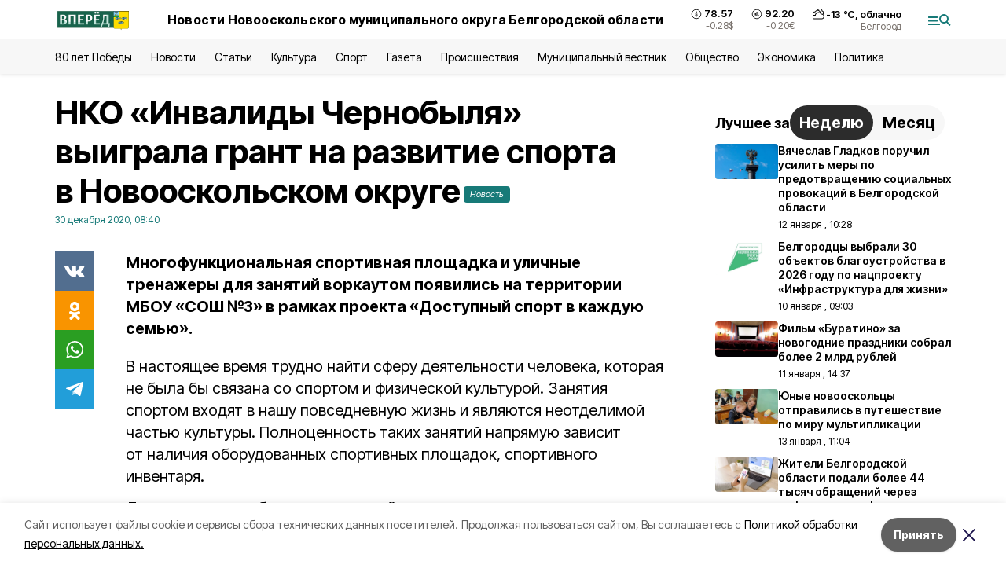

--- FILE ---
content_type: text/html; charset=utf-8
request_url: https://no-vpered.ru/news/obshestvo/2020-12-30/nko-invalidy-chernobylya-vyigrala-grant-na-razvitie-sporta-v-novooskolskom-okruge-72684
body_size: 21922
content:
<!DOCTYPE html><html lang="ru" translate="no"><head><link rel="preconnect" href="https://fonts.googleapis.com"/><link rel="preconnect" href="https://fonts.gstatic.com" crossorigin="crossOrigin"/><script>window.yaContextCb = window.yaContextCb || []</script><script src="https://yandex.ru/ads/system/context.js" async=""></script><link rel="preconnect" href="https://fonts.gstatic.com" crossorigin /><meta charSet="utf-8"/><script async="" src="https://jsn.24smi.net/smi.js"></script><script>(window.smiq = window.smiq || []).push();</script><link rel="icon" href="https://no-vpered.ru/attachments/4fd8d98cae43449c37a43b08ac023c0265e0333b/store/4a864728c97d134d9286805fdae3b4455c1b39c03650d5245fa68a6de66e/vpered_favicon.ico" type="image/x-icon"/><style>:root {--active-color: #177A78}</style><style>:root {--links-color: #177A78</style><meta name="viewport" content="width=1250"/><meta name="yandex-verification" content="cb91dbf2996b5384"/><meta name="google-site-verification" content="bfOZMawSvK0IW7mcLm8w29SJcMIP94JYLE-pjP4MUmI"/><meta name="zen-verification"/><meta property="og:url" content="https://no-vpered.ru/news/obshestvo/2020-12-30/nko-invalidy-chernobylya-vyigrala-grant-na-razvitie-sporta-v-novooskolskom-okruge-72684"/><meta property="og:type" content="article"/><link rel="canonical" href="https://no-vpered.ru/news/obshestvo/2020-12-30/nko-invalidy-chernobylya-vyigrala-grant-na-razvitie-sporta-v-novooskolskom-okruge-72684"/><title>НКО «Инвалиды Чернобыля» выиграла грант на развитие спорта в Новооскольском округе</title><meta property="og:title" content="НКО «Инвалиды Чернобыля» выиграла грант на развитие спорта в Новооскольском округе"/><meta property="og:description" content="Многофункциональная спортивная площадка и уличные тренажеры для занятий воркаутом появились на территории МБОУ «СОШ №3» в рамках проекта «Доступный спорт в каждую семью»."/><meta name="description" content="Многофункциональная спортивная площадка и уличные тренажеры для занятий воркаутом появились на территории МБОУ «СОШ №3» в рамках проекта «Доступный спорт в каждую семью»."/><meta property="vk:image"/><meta property="twitter:image"/><meta property="og:image"/><link rel="amphtml" href="https://no-vpered.ru/news/obshestvo/2020-12-30/nko-invalidy-chernobylya-vyigrala-grant-na-razvitie-sporta-v-novooskolskom-okruge-72684?amp=1"/><meta name="next-head-count" content="21"/><link rel="preload" href="/_next/static/css/7525cea062d9ba07.css" as="style"/><link rel="stylesheet" href="/_next/static/css/7525cea062d9ba07.css" data-n-g=""/><link rel="preload" href="/_next/static/css/733cdf5d842729ef.css" as="style"/><link rel="stylesheet" href="/_next/static/css/733cdf5d842729ef.css" data-n-p=""/><link rel="preload" href="/_next/static/css/4afd6468bc212200.css" as="style"/><link rel="stylesheet" href="/_next/static/css/4afd6468bc212200.css"/><noscript data-n-css=""></noscript><script defer="" nomodule="" src="/_next/static/chunks/polyfills-5cd94c89d3acac5f.js"></script><script defer="" src="/_next/static/chunks/9856.ded1cf57c85110af.js"></script><script src="/_next/static/chunks/webpack-606b0d219f2158c5.js" defer=""></script><script src="/_next/static/chunks/framework-568b840ecff66744.js" defer=""></script><script src="/_next/static/chunks/main-b3fb2db701131c64.js" defer=""></script><script src="/_next/static/chunks/pages/_app-732237c6c1065986.js" defer=""></script><script src="/_next/static/chunks/a4c92b5b-8873d9e3e06a0c69.js" defer=""></script><script src="/_next/static/chunks/2642-56c8aeb99d01ffb3.js" defer=""></script><script src="/_next/static/chunks/5917-949cd58c67d4f4f2.js" defer=""></script><script src="/_next/static/chunks/8127-1a99a37dbac18254.js" defer=""></script><script src="/_next/static/chunks/1770-7a6624c724bff677.js" defer=""></script><script src="/_next/static/chunks/7049-9913525f9aae816e.js" defer=""></script><script src="/_next/static/chunks/2260-239c596b6e8c5e9d.js" defer=""></script><script src="/_next/static/chunks/9773-1d20a0b1d40ece9b.js" defer=""></script><script src="/_next/static/chunks/pages/news/%5Brubric%5D/%5Bdate%5D/%5Bslug%5D-f3fe7bf9194c39a1.js" defer=""></script><script src="/_next/static/vJKOEWHQQpt8ahsMjg6QB/_buildManifest.js" defer=""></script><script src="/_next/static/vJKOEWHQQpt8ahsMjg6QB/_ssgManifest.js" defer=""></script><script src="/_next/static/vJKOEWHQQpt8ahsMjg6QB/_middlewareManifest.js" defer=""></script><style data-href="https://fonts.googleapis.com/css2?family=Inter:wght@300;400;600;700;800;900&family=Rubik:wght@400;500;700&family=Manrope:wght@300;700;800&family=Raleway:wght@800;900&family=Montserrat:wght@400;600;700;800;900&display=swap">@font-face{font-family:'Inter';font-style:normal;font-weight:300;font-display:swap;src:url(https://fonts.gstatic.com/s/inter/v19/UcCO3FwrK3iLTeHuS_nVMrMxCp50SjIw2boKoduKmMEVuOKfMZs.woff) format('woff')}@font-face{font-family:'Inter';font-style:normal;font-weight:400;font-display:swap;src:url(https://fonts.gstatic.com/s/inter/v19/UcCO3FwrK3iLTeHuS_nVMrMxCp50SjIw2boKoduKmMEVuLyfMZs.woff) format('woff')}@font-face{font-family:'Inter';font-style:normal;font-weight:600;font-display:swap;src:url(https://fonts.gstatic.com/s/inter/v19/UcCO3FwrK3iLTeHuS_nVMrMxCp50SjIw2boKoduKmMEVuGKYMZs.woff) format('woff')}@font-face{font-family:'Inter';font-style:normal;font-weight:700;font-display:swap;src:url(https://fonts.gstatic.com/s/inter/v19/UcCO3FwrK3iLTeHuS_nVMrMxCp50SjIw2boKoduKmMEVuFuYMZs.woff) format('woff')}@font-face{font-family:'Inter';font-style:normal;font-weight:800;font-display:swap;src:url(https://fonts.gstatic.com/s/inter/v19/UcCO3FwrK3iLTeHuS_nVMrMxCp50SjIw2boKoduKmMEVuDyYMZs.woff) format('woff')}@font-face{font-family:'Inter';font-style:normal;font-weight:900;font-display:swap;src:url(https://fonts.gstatic.com/s/inter/v19/UcCO3FwrK3iLTeHuS_nVMrMxCp50SjIw2boKoduKmMEVuBWYMZs.woff) format('woff')}@font-face{font-family:'Manrope';font-style:normal;font-weight:300;font-display:swap;src:url(https://fonts.gstatic.com/s/manrope/v20/xn7_YHE41ni1AdIRqAuZuw1Bx9mbZk6jFO_G.woff) format('woff')}@font-face{font-family:'Manrope';font-style:normal;font-weight:700;font-display:swap;src:url(https://fonts.gstatic.com/s/manrope/v20/xn7_YHE41ni1AdIRqAuZuw1Bx9mbZk4aE-_G.woff) format('woff')}@font-face{font-family:'Manrope';font-style:normal;font-weight:800;font-display:swap;src:url(https://fonts.gstatic.com/s/manrope/v20/xn7_YHE41ni1AdIRqAuZuw1Bx9mbZk59E-_G.woff) format('woff')}@font-face{font-family:'Montserrat';font-style:normal;font-weight:400;font-display:swap;src:url(https://fonts.gstatic.com/s/montserrat/v31/JTUHjIg1_i6t8kCHKm4532VJOt5-QNFgpCtr6Ew9.woff) format('woff')}@font-face{font-family:'Montserrat';font-style:normal;font-weight:600;font-display:swap;src:url(https://fonts.gstatic.com/s/montserrat/v31/JTUHjIg1_i6t8kCHKm4532VJOt5-QNFgpCu170w9.woff) format('woff')}@font-face{font-family:'Montserrat';font-style:normal;font-weight:700;font-display:swap;src:url(https://fonts.gstatic.com/s/montserrat/v31/JTUHjIg1_i6t8kCHKm4532VJOt5-QNFgpCuM70w9.woff) format('woff')}@font-face{font-family:'Montserrat';font-style:normal;font-weight:800;font-display:swap;src:url(https://fonts.gstatic.com/s/montserrat/v31/JTUHjIg1_i6t8kCHKm4532VJOt5-QNFgpCvr70w9.woff) format('woff')}@font-face{font-family:'Montserrat';font-style:normal;font-weight:900;font-display:swap;src:url(https://fonts.gstatic.com/s/montserrat/v31/JTUHjIg1_i6t8kCHKm4532VJOt5-QNFgpCvC70w9.woff) format('woff')}@font-face{font-family:'Raleway';font-style:normal;font-weight:800;font-display:swap;src:url(https://fonts.gstatic.com/s/raleway/v36/1Ptxg8zYS_SKggPN4iEgvnHyvveLxVtapYCM.woff) format('woff')}@font-face{font-family:'Raleway';font-style:normal;font-weight:900;font-display:swap;src:url(https://fonts.gstatic.com/s/raleway/v36/1Ptxg8zYS_SKggPN4iEgvnHyvveLxVtzpYCM.woff) format('woff')}@font-face{font-family:'Rubik';font-style:normal;font-weight:400;font-display:swap;src:url(https://fonts.gstatic.com/s/rubik/v30/iJWZBXyIfDnIV5PNhY1KTN7Z-Yh-B4i1Uw.woff) format('woff')}@font-face{font-family:'Rubik';font-style:normal;font-weight:500;font-display:swap;src:url(https://fonts.gstatic.com/s/rubik/v30/iJWZBXyIfDnIV5PNhY1KTN7Z-Yh-NYi1Uw.woff) format('woff')}@font-face{font-family:'Rubik';font-style:normal;font-weight:700;font-display:swap;src:url(https://fonts.gstatic.com/s/rubik/v30/iJWZBXyIfDnIV5PNhY1KTN7Z-Yh-4I-1Uw.woff) format('woff')}@font-face{font-family:'Inter';font-style:normal;font-weight:300;font-display:swap;src:url(https://fonts.gstatic.com/s/inter/v19/UcC73FwrK3iLTeHuS_nVMrMxCp50SjIa2JL7W0Q5n-wU.woff2) format('woff2');unicode-range:U+0460-052F,U+1C80-1C8A,U+20B4,U+2DE0-2DFF,U+A640-A69F,U+FE2E-FE2F}@font-face{font-family:'Inter';font-style:normal;font-weight:300;font-display:swap;src:url(https://fonts.gstatic.com/s/inter/v19/UcC73FwrK3iLTeHuS_nVMrMxCp50SjIa0ZL7W0Q5n-wU.woff2) format('woff2');unicode-range:U+0301,U+0400-045F,U+0490-0491,U+04B0-04B1,U+2116}@font-face{font-family:'Inter';font-style:normal;font-weight:300;font-display:swap;src:url(https://fonts.gstatic.com/s/inter/v19/UcC73FwrK3iLTeHuS_nVMrMxCp50SjIa2ZL7W0Q5n-wU.woff2) format('woff2');unicode-range:U+1F00-1FFF}@font-face{font-family:'Inter';font-style:normal;font-weight:300;font-display:swap;src:url(https://fonts.gstatic.com/s/inter/v19/UcC73FwrK3iLTeHuS_nVMrMxCp50SjIa1pL7W0Q5n-wU.woff2) format('woff2');unicode-range:U+0370-0377,U+037A-037F,U+0384-038A,U+038C,U+038E-03A1,U+03A3-03FF}@font-face{font-family:'Inter';font-style:normal;font-weight:300;font-display:swap;src:url(https://fonts.gstatic.com/s/inter/v19/UcC73FwrK3iLTeHuS_nVMrMxCp50SjIa2pL7W0Q5n-wU.woff2) format('woff2');unicode-range:U+0102-0103,U+0110-0111,U+0128-0129,U+0168-0169,U+01A0-01A1,U+01AF-01B0,U+0300-0301,U+0303-0304,U+0308-0309,U+0323,U+0329,U+1EA0-1EF9,U+20AB}@font-face{font-family:'Inter';font-style:normal;font-weight:300;font-display:swap;src:url(https://fonts.gstatic.com/s/inter/v19/UcC73FwrK3iLTeHuS_nVMrMxCp50SjIa25L7W0Q5n-wU.woff2) format('woff2');unicode-range:U+0100-02BA,U+02BD-02C5,U+02C7-02CC,U+02CE-02D7,U+02DD-02FF,U+0304,U+0308,U+0329,U+1D00-1DBF,U+1E00-1E9F,U+1EF2-1EFF,U+2020,U+20A0-20AB,U+20AD-20C0,U+2113,U+2C60-2C7F,U+A720-A7FF}@font-face{font-family:'Inter';font-style:normal;font-weight:300;font-display:swap;src:url(https://fonts.gstatic.com/s/inter/v19/UcC73FwrK3iLTeHuS_nVMrMxCp50SjIa1ZL7W0Q5nw.woff2) format('woff2');unicode-range:U+0000-00FF,U+0131,U+0152-0153,U+02BB-02BC,U+02C6,U+02DA,U+02DC,U+0304,U+0308,U+0329,U+2000-206F,U+20AC,U+2122,U+2191,U+2193,U+2212,U+2215,U+FEFF,U+FFFD}@font-face{font-family:'Inter';font-style:normal;font-weight:400;font-display:swap;src:url(https://fonts.gstatic.com/s/inter/v19/UcC73FwrK3iLTeHuS_nVMrMxCp50SjIa2JL7W0Q5n-wU.woff2) format('woff2');unicode-range:U+0460-052F,U+1C80-1C8A,U+20B4,U+2DE0-2DFF,U+A640-A69F,U+FE2E-FE2F}@font-face{font-family:'Inter';font-style:normal;font-weight:400;font-display:swap;src:url(https://fonts.gstatic.com/s/inter/v19/UcC73FwrK3iLTeHuS_nVMrMxCp50SjIa0ZL7W0Q5n-wU.woff2) format('woff2');unicode-range:U+0301,U+0400-045F,U+0490-0491,U+04B0-04B1,U+2116}@font-face{font-family:'Inter';font-style:normal;font-weight:400;font-display:swap;src:url(https://fonts.gstatic.com/s/inter/v19/UcC73FwrK3iLTeHuS_nVMrMxCp50SjIa2ZL7W0Q5n-wU.woff2) format('woff2');unicode-range:U+1F00-1FFF}@font-face{font-family:'Inter';font-style:normal;font-weight:400;font-display:swap;src:url(https://fonts.gstatic.com/s/inter/v19/UcC73FwrK3iLTeHuS_nVMrMxCp50SjIa1pL7W0Q5n-wU.woff2) format('woff2');unicode-range:U+0370-0377,U+037A-037F,U+0384-038A,U+038C,U+038E-03A1,U+03A3-03FF}@font-face{font-family:'Inter';font-style:normal;font-weight:400;font-display:swap;src:url(https://fonts.gstatic.com/s/inter/v19/UcC73FwrK3iLTeHuS_nVMrMxCp50SjIa2pL7W0Q5n-wU.woff2) format('woff2');unicode-range:U+0102-0103,U+0110-0111,U+0128-0129,U+0168-0169,U+01A0-01A1,U+01AF-01B0,U+0300-0301,U+0303-0304,U+0308-0309,U+0323,U+0329,U+1EA0-1EF9,U+20AB}@font-face{font-family:'Inter';font-style:normal;font-weight:400;font-display:swap;src:url(https://fonts.gstatic.com/s/inter/v19/UcC73FwrK3iLTeHuS_nVMrMxCp50SjIa25L7W0Q5n-wU.woff2) format('woff2');unicode-range:U+0100-02BA,U+02BD-02C5,U+02C7-02CC,U+02CE-02D7,U+02DD-02FF,U+0304,U+0308,U+0329,U+1D00-1DBF,U+1E00-1E9F,U+1EF2-1EFF,U+2020,U+20A0-20AB,U+20AD-20C0,U+2113,U+2C60-2C7F,U+A720-A7FF}@font-face{font-family:'Inter';font-style:normal;font-weight:400;font-display:swap;src:url(https://fonts.gstatic.com/s/inter/v19/UcC73FwrK3iLTeHuS_nVMrMxCp50SjIa1ZL7W0Q5nw.woff2) format('woff2');unicode-range:U+0000-00FF,U+0131,U+0152-0153,U+02BB-02BC,U+02C6,U+02DA,U+02DC,U+0304,U+0308,U+0329,U+2000-206F,U+20AC,U+2122,U+2191,U+2193,U+2212,U+2215,U+FEFF,U+FFFD}@font-face{font-family:'Inter';font-style:normal;font-weight:600;font-display:swap;src:url(https://fonts.gstatic.com/s/inter/v19/UcC73FwrK3iLTeHuS_nVMrMxCp50SjIa2JL7W0Q5n-wU.woff2) format('woff2');unicode-range:U+0460-052F,U+1C80-1C8A,U+20B4,U+2DE0-2DFF,U+A640-A69F,U+FE2E-FE2F}@font-face{font-family:'Inter';font-style:normal;font-weight:600;font-display:swap;src:url(https://fonts.gstatic.com/s/inter/v19/UcC73FwrK3iLTeHuS_nVMrMxCp50SjIa0ZL7W0Q5n-wU.woff2) format('woff2');unicode-range:U+0301,U+0400-045F,U+0490-0491,U+04B0-04B1,U+2116}@font-face{font-family:'Inter';font-style:normal;font-weight:600;font-display:swap;src:url(https://fonts.gstatic.com/s/inter/v19/UcC73FwrK3iLTeHuS_nVMrMxCp50SjIa2ZL7W0Q5n-wU.woff2) format('woff2');unicode-range:U+1F00-1FFF}@font-face{font-family:'Inter';font-style:normal;font-weight:600;font-display:swap;src:url(https://fonts.gstatic.com/s/inter/v19/UcC73FwrK3iLTeHuS_nVMrMxCp50SjIa1pL7W0Q5n-wU.woff2) format('woff2');unicode-range:U+0370-0377,U+037A-037F,U+0384-038A,U+038C,U+038E-03A1,U+03A3-03FF}@font-face{font-family:'Inter';font-style:normal;font-weight:600;font-display:swap;src:url(https://fonts.gstatic.com/s/inter/v19/UcC73FwrK3iLTeHuS_nVMrMxCp50SjIa2pL7W0Q5n-wU.woff2) format('woff2');unicode-range:U+0102-0103,U+0110-0111,U+0128-0129,U+0168-0169,U+01A0-01A1,U+01AF-01B0,U+0300-0301,U+0303-0304,U+0308-0309,U+0323,U+0329,U+1EA0-1EF9,U+20AB}@font-face{font-family:'Inter';font-style:normal;font-weight:600;font-display:swap;src:url(https://fonts.gstatic.com/s/inter/v19/UcC73FwrK3iLTeHuS_nVMrMxCp50SjIa25L7W0Q5n-wU.woff2) format('woff2');unicode-range:U+0100-02BA,U+02BD-02C5,U+02C7-02CC,U+02CE-02D7,U+02DD-02FF,U+0304,U+0308,U+0329,U+1D00-1DBF,U+1E00-1E9F,U+1EF2-1EFF,U+2020,U+20A0-20AB,U+20AD-20C0,U+2113,U+2C60-2C7F,U+A720-A7FF}@font-face{font-family:'Inter';font-style:normal;font-weight:600;font-display:swap;src:url(https://fonts.gstatic.com/s/inter/v19/UcC73FwrK3iLTeHuS_nVMrMxCp50SjIa1ZL7W0Q5nw.woff2) format('woff2');unicode-range:U+0000-00FF,U+0131,U+0152-0153,U+02BB-02BC,U+02C6,U+02DA,U+02DC,U+0304,U+0308,U+0329,U+2000-206F,U+20AC,U+2122,U+2191,U+2193,U+2212,U+2215,U+FEFF,U+FFFD}@font-face{font-family:'Inter';font-style:normal;font-weight:700;font-display:swap;src:url(https://fonts.gstatic.com/s/inter/v19/UcC73FwrK3iLTeHuS_nVMrMxCp50SjIa2JL7W0Q5n-wU.woff2) format('woff2');unicode-range:U+0460-052F,U+1C80-1C8A,U+20B4,U+2DE0-2DFF,U+A640-A69F,U+FE2E-FE2F}@font-face{font-family:'Inter';font-style:normal;font-weight:700;font-display:swap;src:url(https://fonts.gstatic.com/s/inter/v19/UcC73FwrK3iLTeHuS_nVMrMxCp50SjIa0ZL7W0Q5n-wU.woff2) format('woff2');unicode-range:U+0301,U+0400-045F,U+0490-0491,U+04B0-04B1,U+2116}@font-face{font-family:'Inter';font-style:normal;font-weight:700;font-display:swap;src:url(https://fonts.gstatic.com/s/inter/v19/UcC73FwrK3iLTeHuS_nVMrMxCp50SjIa2ZL7W0Q5n-wU.woff2) format('woff2');unicode-range:U+1F00-1FFF}@font-face{font-family:'Inter';font-style:normal;font-weight:700;font-display:swap;src:url(https://fonts.gstatic.com/s/inter/v19/UcC73FwrK3iLTeHuS_nVMrMxCp50SjIa1pL7W0Q5n-wU.woff2) format('woff2');unicode-range:U+0370-0377,U+037A-037F,U+0384-038A,U+038C,U+038E-03A1,U+03A3-03FF}@font-face{font-family:'Inter';font-style:normal;font-weight:700;font-display:swap;src:url(https://fonts.gstatic.com/s/inter/v19/UcC73FwrK3iLTeHuS_nVMrMxCp50SjIa2pL7W0Q5n-wU.woff2) format('woff2');unicode-range:U+0102-0103,U+0110-0111,U+0128-0129,U+0168-0169,U+01A0-01A1,U+01AF-01B0,U+0300-0301,U+0303-0304,U+0308-0309,U+0323,U+0329,U+1EA0-1EF9,U+20AB}@font-face{font-family:'Inter';font-style:normal;font-weight:700;font-display:swap;src:url(https://fonts.gstatic.com/s/inter/v19/UcC73FwrK3iLTeHuS_nVMrMxCp50SjIa25L7W0Q5n-wU.woff2) format('woff2');unicode-range:U+0100-02BA,U+02BD-02C5,U+02C7-02CC,U+02CE-02D7,U+02DD-02FF,U+0304,U+0308,U+0329,U+1D00-1DBF,U+1E00-1E9F,U+1EF2-1EFF,U+2020,U+20A0-20AB,U+20AD-20C0,U+2113,U+2C60-2C7F,U+A720-A7FF}@font-face{font-family:'Inter';font-style:normal;font-weight:700;font-display:swap;src:url(https://fonts.gstatic.com/s/inter/v19/UcC73FwrK3iLTeHuS_nVMrMxCp50SjIa1ZL7W0Q5nw.woff2) format('woff2');unicode-range:U+0000-00FF,U+0131,U+0152-0153,U+02BB-02BC,U+02C6,U+02DA,U+02DC,U+0304,U+0308,U+0329,U+2000-206F,U+20AC,U+2122,U+2191,U+2193,U+2212,U+2215,U+FEFF,U+FFFD}@font-face{font-family:'Inter';font-style:normal;font-weight:800;font-display:swap;src:url(https://fonts.gstatic.com/s/inter/v19/UcC73FwrK3iLTeHuS_nVMrMxCp50SjIa2JL7W0Q5n-wU.woff2) format('woff2');unicode-range:U+0460-052F,U+1C80-1C8A,U+20B4,U+2DE0-2DFF,U+A640-A69F,U+FE2E-FE2F}@font-face{font-family:'Inter';font-style:normal;font-weight:800;font-display:swap;src:url(https://fonts.gstatic.com/s/inter/v19/UcC73FwrK3iLTeHuS_nVMrMxCp50SjIa0ZL7W0Q5n-wU.woff2) format('woff2');unicode-range:U+0301,U+0400-045F,U+0490-0491,U+04B0-04B1,U+2116}@font-face{font-family:'Inter';font-style:normal;font-weight:800;font-display:swap;src:url(https://fonts.gstatic.com/s/inter/v19/UcC73FwrK3iLTeHuS_nVMrMxCp50SjIa2ZL7W0Q5n-wU.woff2) format('woff2');unicode-range:U+1F00-1FFF}@font-face{font-family:'Inter';font-style:normal;font-weight:800;font-display:swap;src:url(https://fonts.gstatic.com/s/inter/v19/UcC73FwrK3iLTeHuS_nVMrMxCp50SjIa1pL7W0Q5n-wU.woff2) format('woff2');unicode-range:U+0370-0377,U+037A-037F,U+0384-038A,U+038C,U+038E-03A1,U+03A3-03FF}@font-face{font-family:'Inter';font-style:normal;font-weight:800;font-display:swap;src:url(https://fonts.gstatic.com/s/inter/v19/UcC73FwrK3iLTeHuS_nVMrMxCp50SjIa2pL7W0Q5n-wU.woff2) format('woff2');unicode-range:U+0102-0103,U+0110-0111,U+0128-0129,U+0168-0169,U+01A0-01A1,U+01AF-01B0,U+0300-0301,U+0303-0304,U+0308-0309,U+0323,U+0329,U+1EA0-1EF9,U+20AB}@font-face{font-family:'Inter';font-style:normal;font-weight:800;font-display:swap;src:url(https://fonts.gstatic.com/s/inter/v19/UcC73FwrK3iLTeHuS_nVMrMxCp50SjIa25L7W0Q5n-wU.woff2) format('woff2');unicode-range:U+0100-02BA,U+02BD-02C5,U+02C7-02CC,U+02CE-02D7,U+02DD-02FF,U+0304,U+0308,U+0329,U+1D00-1DBF,U+1E00-1E9F,U+1EF2-1EFF,U+2020,U+20A0-20AB,U+20AD-20C0,U+2113,U+2C60-2C7F,U+A720-A7FF}@font-face{font-family:'Inter';font-style:normal;font-weight:800;font-display:swap;src:url(https://fonts.gstatic.com/s/inter/v19/UcC73FwrK3iLTeHuS_nVMrMxCp50SjIa1ZL7W0Q5nw.woff2) format('woff2');unicode-range:U+0000-00FF,U+0131,U+0152-0153,U+02BB-02BC,U+02C6,U+02DA,U+02DC,U+0304,U+0308,U+0329,U+2000-206F,U+20AC,U+2122,U+2191,U+2193,U+2212,U+2215,U+FEFF,U+FFFD}@font-face{font-family:'Inter';font-style:normal;font-weight:900;font-display:swap;src:url(https://fonts.gstatic.com/s/inter/v19/UcC73FwrK3iLTeHuS_nVMrMxCp50SjIa2JL7W0Q5n-wU.woff2) format('woff2');unicode-range:U+0460-052F,U+1C80-1C8A,U+20B4,U+2DE0-2DFF,U+A640-A69F,U+FE2E-FE2F}@font-face{font-family:'Inter';font-style:normal;font-weight:900;font-display:swap;src:url(https://fonts.gstatic.com/s/inter/v19/UcC73FwrK3iLTeHuS_nVMrMxCp50SjIa0ZL7W0Q5n-wU.woff2) format('woff2');unicode-range:U+0301,U+0400-045F,U+0490-0491,U+04B0-04B1,U+2116}@font-face{font-family:'Inter';font-style:normal;font-weight:900;font-display:swap;src:url(https://fonts.gstatic.com/s/inter/v19/UcC73FwrK3iLTeHuS_nVMrMxCp50SjIa2ZL7W0Q5n-wU.woff2) format('woff2');unicode-range:U+1F00-1FFF}@font-face{font-family:'Inter';font-style:normal;font-weight:900;font-display:swap;src:url(https://fonts.gstatic.com/s/inter/v19/UcC73FwrK3iLTeHuS_nVMrMxCp50SjIa1pL7W0Q5n-wU.woff2) format('woff2');unicode-range:U+0370-0377,U+037A-037F,U+0384-038A,U+038C,U+038E-03A1,U+03A3-03FF}@font-face{font-family:'Inter';font-style:normal;font-weight:900;font-display:swap;src:url(https://fonts.gstatic.com/s/inter/v19/UcC73FwrK3iLTeHuS_nVMrMxCp50SjIa2pL7W0Q5n-wU.woff2) format('woff2');unicode-range:U+0102-0103,U+0110-0111,U+0128-0129,U+0168-0169,U+01A0-01A1,U+01AF-01B0,U+0300-0301,U+0303-0304,U+0308-0309,U+0323,U+0329,U+1EA0-1EF9,U+20AB}@font-face{font-family:'Inter';font-style:normal;font-weight:900;font-display:swap;src:url(https://fonts.gstatic.com/s/inter/v19/UcC73FwrK3iLTeHuS_nVMrMxCp50SjIa25L7W0Q5n-wU.woff2) format('woff2');unicode-range:U+0100-02BA,U+02BD-02C5,U+02C7-02CC,U+02CE-02D7,U+02DD-02FF,U+0304,U+0308,U+0329,U+1D00-1DBF,U+1E00-1E9F,U+1EF2-1EFF,U+2020,U+20A0-20AB,U+20AD-20C0,U+2113,U+2C60-2C7F,U+A720-A7FF}@font-face{font-family:'Inter';font-style:normal;font-weight:900;font-display:swap;src:url(https://fonts.gstatic.com/s/inter/v19/UcC73FwrK3iLTeHuS_nVMrMxCp50SjIa1ZL7W0Q5nw.woff2) format('woff2');unicode-range:U+0000-00FF,U+0131,U+0152-0153,U+02BB-02BC,U+02C6,U+02DA,U+02DC,U+0304,U+0308,U+0329,U+2000-206F,U+20AC,U+2122,U+2191,U+2193,U+2212,U+2215,U+FEFF,U+FFFD}@font-face{font-family:'Manrope';font-style:normal;font-weight:300;font-display:swap;src:url(https://fonts.gstatic.com/s/manrope/v20/xn7gYHE41ni1AdIRggqxSvfedN62Zw.woff2) format('woff2');unicode-range:U+0460-052F,U+1C80-1C8A,U+20B4,U+2DE0-2DFF,U+A640-A69F,U+FE2E-FE2F}@font-face{font-family:'Manrope';font-style:normal;font-weight:300;font-display:swap;src:url(https://fonts.gstatic.com/s/manrope/v20/xn7gYHE41ni1AdIRggOxSvfedN62Zw.woff2) format('woff2');unicode-range:U+0301,U+0400-045F,U+0490-0491,U+04B0-04B1,U+2116}@font-face{font-family:'Manrope';font-style:normal;font-weight:300;font-display:swap;src:url(https://fonts.gstatic.com/s/manrope/v20/xn7gYHE41ni1AdIRggSxSvfedN62Zw.woff2) format('woff2');unicode-range:U+0370-0377,U+037A-037F,U+0384-038A,U+038C,U+038E-03A1,U+03A3-03FF}@font-face{font-family:'Manrope';font-style:normal;font-weight:300;font-display:swap;src:url(https://fonts.gstatic.com/s/manrope/v20/xn7gYHE41ni1AdIRggixSvfedN62Zw.woff2) format('woff2');unicode-range:U+0102-0103,U+0110-0111,U+0128-0129,U+0168-0169,U+01A0-01A1,U+01AF-01B0,U+0300-0301,U+0303-0304,U+0308-0309,U+0323,U+0329,U+1EA0-1EF9,U+20AB}@font-face{font-family:'Manrope';font-style:normal;font-weight:300;font-display:swap;src:url(https://fonts.gstatic.com/s/manrope/v20/xn7gYHE41ni1AdIRggmxSvfedN62Zw.woff2) format('woff2');unicode-range:U+0100-02BA,U+02BD-02C5,U+02C7-02CC,U+02CE-02D7,U+02DD-02FF,U+0304,U+0308,U+0329,U+1D00-1DBF,U+1E00-1E9F,U+1EF2-1EFF,U+2020,U+20A0-20AB,U+20AD-20C0,U+2113,U+2C60-2C7F,U+A720-A7FF}@font-face{font-family:'Manrope';font-style:normal;font-weight:300;font-display:swap;src:url(https://fonts.gstatic.com/s/manrope/v20/xn7gYHE41ni1AdIRggexSvfedN4.woff2) format('woff2');unicode-range:U+0000-00FF,U+0131,U+0152-0153,U+02BB-02BC,U+02C6,U+02DA,U+02DC,U+0304,U+0308,U+0329,U+2000-206F,U+20AC,U+2122,U+2191,U+2193,U+2212,U+2215,U+FEFF,U+FFFD}@font-face{font-family:'Manrope';font-style:normal;font-weight:700;font-display:swap;src:url(https://fonts.gstatic.com/s/manrope/v20/xn7gYHE41ni1AdIRggqxSvfedN62Zw.woff2) format('woff2');unicode-range:U+0460-052F,U+1C80-1C8A,U+20B4,U+2DE0-2DFF,U+A640-A69F,U+FE2E-FE2F}@font-face{font-family:'Manrope';font-style:normal;font-weight:700;font-display:swap;src:url(https://fonts.gstatic.com/s/manrope/v20/xn7gYHE41ni1AdIRggOxSvfedN62Zw.woff2) format('woff2');unicode-range:U+0301,U+0400-045F,U+0490-0491,U+04B0-04B1,U+2116}@font-face{font-family:'Manrope';font-style:normal;font-weight:700;font-display:swap;src:url(https://fonts.gstatic.com/s/manrope/v20/xn7gYHE41ni1AdIRggSxSvfedN62Zw.woff2) format('woff2');unicode-range:U+0370-0377,U+037A-037F,U+0384-038A,U+038C,U+038E-03A1,U+03A3-03FF}@font-face{font-family:'Manrope';font-style:normal;font-weight:700;font-display:swap;src:url(https://fonts.gstatic.com/s/manrope/v20/xn7gYHE41ni1AdIRggixSvfedN62Zw.woff2) format('woff2');unicode-range:U+0102-0103,U+0110-0111,U+0128-0129,U+0168-0169,U+01A0-01A1,U+01AF-01B0,U+0300-0301,U+0303-0304,U+0308-0309,U+0323,U+0329,U+1EA0-1EF9,U+20AB}@font-face{font-family:'Manrope';font-style:normal;font-weight:700;font-display:swap;src:url(https://fonts.gstatic.com/s/manrope/v20/xn7gYHE41ni1AdIRggmxSvfedN62Zw.woff2) format('woff2');unicode-range:U+0100-02BA,U+02BD-02C5,U+02C7-02CC,U+02CE-02D7,U+02DD-02FF,U+0304,U+0308,U+0329,U+1D00-1DBF,U+1E00-1E9F,U+1EF2-1EFF,U+2020,U+20A0-20AB,U+20AD-20C0,U+2113,U+2C60-2C7F,U+A720-A7FF}@font-face{font-family:'Manrope';font-style:normal;font-weight:700;font-display:swap;src:url(https://fonts.gstatic.com/s/manrope/v20/xn7gYHE41ni1AdIRggexSvfedN4.woff2) format('woff2');unicode-range:U+0000-00FF,U+0131,U+0152-0153,U+02BB-02BC,U+02C6,U+02DA,U+02DC,U+0304,U+0308,U+0329,U+2000-206F,U+20AC,U+2122,U+2191,U+2193,U+2212,U+2215,U+FEFF,U+FFFD}@font-face{font-family:'Manrope';font-style:normal;font-weight:800;font-display:swap;src:url(https://fonts.gstatic.com/s/manrope/v20/xn7gYHE41ni1AdIRggqxSvfedN62Zw.woff2) format('woff2');unicode-range:U+0460-052F,U+1C80-1C8A,U+20B4,U+2DE0-2DFF,U+A640-A69F,U+FE2E-FE2F}@font-face{font-family:'Manrope';font-style:normal;font-weight:800;font-display:swap;src:url(https://fonts.gstatic.com/s/manrope/v20/xn7gYHE41ni1AdIRggOxSvfedN62Zw.woff2) format('woff2');unicode-range:U+0301,U+0400-045F,U+0490-0491,U+04B0-04B1,U+2116}@font-face{font-family:'Manrope';font-style:normal;font-weight:800;font-display:swap;src:url(https://fonts.gstatic.com/s/manrope/v20/xn7gYHE41ni1AdIRggSxSvfedN62Zw.woff2) format('woff2');unicode-range:U+0370-0377,U+037A-037F,U+0384-038A,U+038C,U+038E-03A1,U+03A3-03FF}@font-face{font-family:'Manrope';font-style:normal;font-weight:800;font-display:swap;src:url(https://fonts.gstatic.com/s/manrope/v20/xn7gYHE41ni1AdIRggixSvfedN62Zw.woff2) format('woff2');unicode-range:U+0102-0103,U+0110-0111,U+0128-0129,U+0168-0169,U+01A0-01A1,U+01AF-01B0,U+0300-0301,U+0303-0304,U+0308-0309,U+0323,U+0329,U+1EA0-1EF9,U+20AB}@font-face{font-family:'Manrope';font-style:normal;font-weight:800;font-display:swap;src:url(https://fonts.gstatic.com/s/manrope/v20/xn7gYHE41ni1AdIRggmxSvfedN62Zw.woff2) format('woff2');unicode-range:U+0100-02BA,U+02BD-02C5,U+02C7-02CC,U+02CE-02D7,U+02DD-02FF,U+0304,U+0308,U+0329,U+1D00-1DBF,U+1E00-1E9F,U+1EF2-1EFF,U+2020,U+20A0-20AB,U+20AD-20C0,U+2113,U+2C60-2C7F,U+A720-A7FF}@font-face{font-family:'Manrope';font-style:normal;font-weight:800;font-display:swap;src:url(https://fonts.gstatic.com/s/manrope/v20/xn7gYHE41ni1AdIRggexSvfedN4.woff2) format('woff2');unicode-range:U+0000-00FF,U+0131,U+0152-0153,U+02BB-02BC,U+02C6,U+02DA,U+02DC,U+0304,U+0308,U+0329,U+2000-206F,U+20AC,U+2122,U+2191,U+2193,U+2212,U+2215,U+FEFF,U+FFFD}@font-face{font-family:'Montserrat';font-style:normal;font-weight:400;font-display:swap;src:url(https://fonts.gstatic.com/s/montserrat/v31/JTUSjIg1_i6t8kCHKm459WRhyyTh89ZNpQ.woff2) format('woff2');unicode-range:U+0460-052F,U+1C80-1C8A,U+20B4,U+2DE0-2DFF,U+A640-A69F,U+FE2E-FE2F}@font-face{font-family:'Montserrat';font-style:normal;font-weight:400;font-display:swap;src:url(https://fonts.gstatic.com/s/montserrat/v31/JTUSjIg1_i6t8kCHKm459W1hyyTh89ZNpQ.woff2) format('woff2');unicode-range:U+0301,U+0400-045F,U+0490-0491,U+04B0-04B1,U+2116}@font-face{font-family:'Montserrat';font-style:normal;font-weight:400;font-display:swap;src:url(https://fonts.gstatic.com/s/montserrat/v31/JTUSjIg1_i6t8kCHKm459WZhyyTh89ZNpQ.woff2) format('woff2');unicode-range:U+0102-0103,U+0110-0111,U+0128-0129,U+0168-0169,U+01A0-01A1,U+01AF-01B0,U+0300-0301,U+0303-0304,U+0308-0309,U+0323,U+0329,U+1EA0-1EF9,U+20AB}@font-face{font-family:'Montserrat';font-style:normal;font-weight:400;font-display:swap;src:url(https://fonts.gstatic.com/s/montserrat/v31/JTUSjIg1_i6t8kCHKm459WdhyyTh89ZNpQ.woff2) format('woff2');unicode-range:U+0100-02BA,U+02BD-02C5,U+02C7-02CC,U+02CE-02D7,U+02DD-02FF,U+0304,U+0308,U+0329,U+1D00-1DBF,U+1E00-1E9F,U+1EF2-1EFF,U+2020,U+20A0-20AB,U+20AD-20C0,U+2113,U+2C60-2C7F,U+A720-A7FF}@font-face{font-family:'Montserrat';font-style:normal;font-weight:400;font-display:swap;src:url(https://fonts.gstatic.com/s/montserrat/v31/JTUSjIg1_i6t8kCHKm459WlhyyTh89Y.woff2) format('woff2');unicode-range:U+0000-00FF,U+0131,U+0152-0153,U+02BB-02BC,U+02C6,U+02DA,U+02DC,U+0304,U+0308,U+0329,U+2000-206F,U+20AC,U+2122,U+2191,U+2193,U+2212,U+2215,U+FEFF,U+FFFD}@font-face{font-family:'Montserrat';font-style:normal;font-weight:600;font-display:swap;src:url(https://fonts.gstatic.com/s/montserrat/v31/JTUSjIg1_i6t8kCHKm459WRhyyTh89ZNpQ.woff2) format('woff2');unicode-range:U+0460-052F,U+1C80-1C8A,U+20B4,U+2DE0-2DFF,U+A640-A69F,U+FE2E-FE2F}@font-face{font-family:'Montserrat';font-style:normal;font-weight:600;font-display:swap;src:url(https://fonts.gstatic.com/s/montserrat/v31/JTUSjIg1_i6t8kCHKm459W1hyyTh89ZNpQ.woff2) format('woff2');unicode-range:U+0301,U+0400-045F,U+0490-0491,U+04B0-04B1,U+2116}@font-face{font-family:'Montserrat';font-style:normal;font-weight:600;font-display:swap;src:url(https://fonts.gstatic.com/s/montserrat/v31/JTUSjIg1_i6t8kCHKm459WZhyyTh89ZNpQ.woff2) format('woff2');unicode-range:U+0102-0103,U+0110-0111,U+0128-0129,U+0168-0169,U+01A0-01A1,U+01AF-01B0,U+0300-0301,U+0303-0304,U+0308-0309,U+0323,U+0329,U+1EA0-1EF9,U+20AB}@font-face{font-family:'Montserrat';font-style:normal;font-weight:600;font-display:swap;src:url(https://fonts.gstatic.com/s/montserrat/v31/JTUSjIg1_i6t8kCHKm459WdhyyTh89ZNpQ.woff2) format('woff2');unicode-range:U+0100-02BA,U+02BD-02C5,U+02C7-02CC,U+02CE-02D7,U+02DD-02FF,U+0304,U+0308,U+0329,U+1D00-1DBF,U+1E00-1E9F,U+1EF2-1EFF,U+2020,U+20A0-20AB,U+20AD-20C0,U+2113,U+2C60-2C7F,U+A720-A7FF}@font-face{font-family:'Montserrat';font-style:normal;font-weight:600;font-display:swap;src:url(https://fonts.gstatic.com/s/montserrat/v31/JTUSjIg1_i6t8kCHKm459WlhyyTh89Y.woff2) format('woff2');unicode-range:U+0000-00FF,U+0131,U+0152-0153,U+02BB-02BC,U+02C6,U+02DA,U+02DC,U+0304,U+0308,U+0329,U+2000-206F,U+20AC,U+2122,U+2191,U+2193,U+2212,U+2215,U+FEFF,U+FFFD}@font-face{font-family:'Montserrat';font-style:normal;font-weight:700;font-display:swap;src:url(https://fonts.gstatic.com/s/montserrat/v31/JTUSjIg1_i6t8kCHKm459WRhyyTh89ZNpQ.woff2) format('woff2');unicode-range:U+0460-052F,U+1C80-1C8A,U+20B4,U+2DE0-2DFF,U+A640-A69F,U+FE2E-FE2F}@font-face{font-family:'Montserrat';font-style:normal;font-weight:700;font-display:swap;src:url(https://fonts.gstatic.com/s/montserrat/v31/JTUSjIg1_i6t8kCHKm459W1hyyTh89ZNpQ.woff2) format('woff2');unicode-range:U+0301,U+0400-045F,U+0490-0491,U+04B0-04B1,U+2116}@font-face{font-family:'Montserrat';font-style:normal;font-weight:700;font-display:swap;src:url(https://fonts.gstatic.com/s/montserrat/v31/JTUSjIg1_i6t8kCHKm459WZhyyTh89ZNpQ.woff2) format('woff2');unicode-range:U+0102-0103,U+0110-0111,U+0128-0129,U+0168-0169,U+01A0-01A1,U+01AF-01B0,U+0300-0301,U+0303-0304,U+0308-0309,U+0323,U+0329,U+1EA0-1EF9,U+20AB}@font-face{font-family:'Montserrat';font-style:normal;font-weight:700;font-display:swap;src:url(https://fonts.gstatic.com/s/montserrat/v31/JTUSjIg1_i6t8kCHKm459WdhyyTh89ZNpQ.woff2) format('woff2');unicode-range:U+0100-02BA,U+02BD-02C5,U+02C7-02CC,U+02CE-02D7,U+02DD-02FF,U+0304,U+0308,U+0329,U+1D00-1DBF,U+1E00-1E9F,U+1EF2-1EFF,U+2020,U+20A0-20AB,U+20AD-20C0,U+2113,U+2C60-2C7F,U+A720-A7FF}@font-face{font-family:'Montserrat';font-style:normal;font-weight:700;font-display:swap;src:url(https://fonts.gstatic.com/s/montserrat/v31/JTUSjIg1_i6t8kCHKm459WlhyyTh89Y.woff2) format('woff2');unicode-range:U+0000-00FF,U+0131,U+0152-0153,U+02BB-02BC,U+02C6,U+02DA,U+02DC,U+0304,U+0308,U+0329,U+2000-206F,U+20AC,U+2122,U+2191,U+2193,U+2212,U+2215,U+FEFF,U+FFFD}@font-face{font-family:'Montserrat';font-style:normal;font-weight:800;font-display:swap;src:url(https://fonts.gstatic.com/s/montserrat/v31/JTUSjIg1_i6t8kCHKm459WRhyyTh89ZNpQ.woff2) format('woff2');unicode-range:U+0460-052F,U+1C80-1C8A,U+20B4,U+2DE0-2DFF,U+A640-A69F,U+FE2E-FE2F}@font-face{font-family:'Montserrat';font-style:normal;font-weight:800;font-display:swap;src:url(https://fonts.gstatic.com/s/montserrat/v31/JTUSjIg1_i6t8kCHKm459W1hyyTh89ZNpQ.woff2) format('woff2');unicode-range:U+0301,U+0400-045F,U+0490-0491,U+04B0-04B1,U+2116}@font-face{font-family:'Montserrat';font-style:normal;font-weight:800;font-display:swap;src:url(https://fonts.gstatic.com/s/montserrat/v31/JTUSjIg1_i6t8kCHKm459WZhyyTh89ZNpQ.woff2) format('woff2');unicode-range:U+0102-0103,U+0110-0111,U+0128-0129,U+0168-0169,U+01A0-01A1,U+01AF-01B0,U+0300-0301,U+0303-0304,U+0308-0309,U+0323,U+0329,U+1EA0-1EF9,U+20AB}@font-face{font-family:'Montserrat';font-style:normal;font-weight:800;font-display:swap;src:url(https://fonts.gstatic.com/s/montserrat/v31/JTUSjIg1_i6t8kCHKm459WdhyyTh89ZNpQ.woff2) format('woff2');unicode-range:U+0100-02BA,U+02BD-02C5,U+02C7-02CC,U+02CE-02D7,U+02DD-02FF,U+0304,U+0308,U+0329,U+1D00-1DBF,U+1E00-1E9F,U+1EF2-1EFF,U+2020,U+20A0-20AB,U+20AD-20C0,U+2113,U+2C60-2C7F,U+A720-A7FF}@font-face{font-family:'Montserrat';font-style:normal;font-weight:800;font-display:swap;src:url(https://fonts.gstatic.com/s/montserrat/v31/JTUSjIg1_i6t8kCHKm459WlhyyTh89Y.woff2) format('woff2');unicode-range:U+0000-00FF,U+0131,U+0152-0153,U+02BB-02BC,U+02C6,U+02DA,U+02DC,U+0304,U+0308,U+0329,U+2000-206F,U+20AC,U+2122,U+2191,U+2193,U+2212,U+2215,U+FEFF,U+FFFD}@font-face{font-family:'Montserrat';font-style:normal;font-weight:900;font-display:swap;src:url(https://fonts.gstatic.com/s/montserrat/v31/JTUSjIg1_i6t8kCHKm459WRhyyTh89ZNpQ.woff2) format('woff2');unicode-range:U+0460-052F,U+1C80-1C8A,U+20B4,U+2DE0-2DFF,U+A640-A69F,U+FE2E-FE2F}@font-face{font-family:'Montserrat';font-style:normal;font-weight:900;font-display:swap;src:url(https://fonts.gstatic.com/s/montserrat/v31/JTUSjIg1_i6t8kCHKm459W1hyyTh89ZNpQ.woff2) format('woff2');unicode-range:U+0301,U+0400-045F,U+0490-0491,U+04B0-04B1,U+2116}@font-face{font-family:'Montserrat';font-style:normal;font-weight:900;font-display:swap;src:url(https://fonts.gstatic.com/s/montserrat/v31/JTUSjIg1_i6t8kCHKm459WZhyyTh89ZNpQ.woff2) format('woff2');unicode-range:U+0102-0103,U+0110-0111,U+0128-0129,U+0168-0169,U+01A0-01A1,U+01AF-01B0,U+0300-0301,U+0303-0304,U+0308-0309,U+0323,U+0329,U+1EA0-1EF9,U+20AB}@font-face{font-family:'Montserrat';font-style:normal;font-weight:900;font-display:swap;src:url(https://fonts.gstatic.com/s/montserrat/v31/JTUSjIg1_i6t8kCHKm459WdhyyTh89ZNpQ.woff2) format('woff2');unicode-range:U+0100-02BA,U+02BD-02C5,U+02C7-02CC,U+02CE-02D7,U+02DD-02FF,U+0304,U+0308,U+0329,U+1D00-1DBF,U+1E00-1E9F,U+1EF2-1EFF,U+2020,U+20A0-20AB,U+20AD-20C0,U+2113,U+2C60-2C7F,U+A720-A7FF}@font-face{font-family:'Montserrat';font-style:normal;font-weight:900;font-display:swap;src:url(https://fonts.gstatic.com/s/montserrat/v31/JTUSjIg1_i6t8kCHKm459WlhyyTh89Y.woff2) format('woff2');unicode-range:U+0000-00FF,U+0131,U+0152-0153,U+02BB-02BC,U+02C6,U+02DA,U+02DC,U+0304,U+0308,U+0329,U+2000-206F,U+20AC,U+2122,U+2191,U+2193,U+2212,U+2215,U+FEFF,U+FFFD}@font-face{font-family:'Raleway';font-style:normal;font-weight:800;font-display:swap;src:url(https://fonts.gstatic.com/s/raleway/v36/1Ptug8zYS_SKggPNyCAIT4ttDfCmxA.woff2) format('woff2');unicode-range:U+0460-052F,U+1C80-1C8A,U+20B4,U+2DE0-2DFF,U+A640-A69F,U+FE2E-FE2F}@font-face{font-family:'Raleway';font-style:normal;font-weight:800;font-display:swap;src:url(https://fonts.gstatic.com/s/raleway/v36/1Ptug8zYS_SKggPNyCkIT4ttDfCmxA.woff2) format('woff2');unicode-range:U+0301,U+0400-045F,U+0490-0491,U+04B0-04B1,U+2116}@font-face{font-family:'Raleway';font-style:normal;font-weight:800;font-display:swap;src:url(https://fonts.gstatic.com/s/raleway/v36/1Ptug8zYS_SKggPNyCIIT4ttDfCmxA.woff2) format('woff2');unicode-range:U+0102-0103,U+0110-0111,U+0128-0129,U+0168-0169,U+01A0-01A1,U+01AF-01B0,U+0300-0301,U+0303-0304,U+0308-0309,U+0323,U+0329,U+1EA0-1EF9,U+20AB}@font-face{font-family:'Raleway';font-style:normal;font-weight:800;font-display:swap;src:url(https://fonts.gstatic.com/s/raleway/v36/1Ptug8zYS_SKggPNyCMIT4ttDfCmxA.woff2) format('woff2');unicode-range:U+0100-02BA,U+02BD-02C5,U+02C7-02CC,U+02CE-02D7,U+02DD-02FF,U+0304,U+0308,U+0329,U+1D00-1DBF,U+1E00-1E9F,U+1EF2-1EFF,U+2020,U+20A0-20AB,U+20AD-20C0,U+2113,U+2C60-2C7F,U+A720-A7FF}@font-face{font-family:'Raleway';font-style:normal;font-weight:800;font-display:swap;src:url(https://fonts.gstatic.com/s/raleway/v36/1Ptug8zYS_SKggPNyC0IT4ttDfA.woff2) format('woff2');unicode-range:U+0000-00FF,U+0131,U+0152-0153,U+02BB-02BC,U+02C6,U+02DA,U+02DC,U+0304,U+0308,U+0329,U+2000-206F,U+20AC,U+2122,U+2191,U+2193,U+2212,U+2215,U+FEFF,U+FFFD}@font-face{font-family:'Raleway';font-style:normal;font-weight:900;font-display:swap;src:url(https://fonts.gstatic.com/s/raleway/v36/1Ptug8zYS_SKggPNyCAIT4ttDfCmxA.woff2) format('woff2');unicode-range:U+0460-052F,U+1C80-1C8A,U+20B4,U+2DE0-2DFF,U+A640-A69F,U+FE2E-FE2F}@font-face{font-family:'Raleway';font-style:normal;font-weight:900;font-display:swap;src:url(https://fonts.gstatic.com/s/raleway/v36/1Ptug8zYS_SKggPNyCkIT4ttDfCmxA.woff2) format('woff2');unicode-range:U+0301,U+0400-045F,U+0490-0491,U+04B0-04B1,U+2116}@font-face{font-family:'Raleway';font-style:normal;font-weight:900;font-display:swap;src:url(https://fonts.gstatic.com/s/raleway/v36/1Ptug8zYS_SKggPNyCIIT4ttDfCmxA.woff2) format('woff2');unicode-range:U+0102-0103,U+0110-0111,U+0128-0129,U+0168-0169,U+01A0-01A1,U+01AF-01B0,U+0300-0301,U+0303-0304,U+0308-0309,U+0323,U+0329,U+1EA0-1EF9,U+20AB}@font-face{font-family:'Raleway';font-style:normal;font-weight:900;font-display:swap;src:url(https://fonts.gstatic.com/s/raleway/v36/1Ptug8zYS_SKggPNyCMIT4ttDfCmxA.woff2) format('woff2');unicode-range:U+0100-02BA,U+02BD-02C5,U+02C7-02CC,U+02CE-02D7,U+02DD-02FF,U+0304,U+0308,U+0329,U+1D00-1DBF,U+1E00-1E9F,U+1EF2-1EFF,U+2020,U+20A0-20AB,U+20AD-20C0,U+2113,U+2C60-2C7F,U+A720-A7FF}@font-face{font-family:'Raleway';font-style:normal;font-weight:900;font-display:swap;src:url(https://fonts.gstatic.com/s/raleway/v36/1Ptug8zYS_SKggPNyC0IT4ttDfA.woff2) format('woff2');unicode-range:U+0000-00FF,U+0131,U+0152-0153,U+02BB-02BC,U+02C6,U+02DA,U+02DC,U+0304,U+0308,U+0329,U+2000-206F,U+20AC,U+2122,U+2191,U+2193,U+2212,U+2215,U+FEFF,U+FFFD}@font-face{font-family:'Rubik';font-style:normal;font-weight:400;font-display:swap;src:url(https://fonts.gstatic.com/s/rubik/v30/iJWKBXyIfDnIV7nErXyw023e1Ik.woff2) format('woff2');unicode-range:U+0600-06FF,U+0750-077F,U+0870-088E,U+0890-0891,U+0897-08E1,U+08E3-08FF,U+200C-200E,U+2010-2011,U+204F,U+2E41,U+FB50-FDFF,U+FE70-FE74,U+FE76-FEFC,U+102E0-102FB,U+10E60-10E7E,U+10EC2-10EC4,U+10EFC-10EFF,U+1EE00-1EE03,U+1EE05-1EE1F,U+1EE21-1EE22,U+1EE24,U+1EE27,U+1EE29-1EE32,U+1EE34-1EE37,U+1EE39,U+1EE3B,U+1EE42,U+1EE47,U+1EE49,U+1EE4B,U+1EE4D-1EE4F,U+1EE51-1EE52,U+1EE54,U+1EE57,U+1EE59,U+1EE5B,U+1EE5D,U+1EE5F,U+1EE61-1EE62,U+1EE64,U+1EE67-1EE6A,U+1EE6C-1EE72,U+1EE74-1EE77,U+1EE79-1EE7C,U+1EE7E,U+1EE80-1EE89,U+1EE8B-1EE9B,U+1EEA1-1EEA3,U+1EEA5-1EEA9,U+1EEAB-1EEBB,U+1EEF0-1EEF1}@font-face{font-family:'Rubik';font-style:normal;font-weight:400;font-display:swap;src:url(https://fonts.gstatic.com/s/rubik/v30/iJWKBXyIfDnIV7nMrXyw023e1Ik.woff2) format('woff2');unicode-range:U+0460-052F,U+1C80-1C8A,U+20B4,U+2DE0-2DFF,U+A640-A69F,U+FE2E-FE2F}@font-face{font-family:'Rubik';font-style:normal;font-weight:400;font-display:swap;src:url(https://fonts.gstatic.com/s/rubik/v30/iJWKBXyIfDnIV7nFrXyw023e1Ik.woff2) format('woff2');unicode-range:U+0301,U+0400-045F,U+0490-0491,U+04B0-04B1,U+2116}@font-face{font-family:'Rubik';font-style:normal;font-weight:400;font-display:swap;src:url(https://fonts.gstatic.com/s/rubik/v30/iJWKBXyIfDnIV7nDrXyw023e1Ik.woff2) format('woff2');unicode-range:U+0307-0308,U+0590-05FF,U+200C-2010,U+20AA,U+25CC,U+FB1D-FB4F}@font-face{font-family:'Rubik';font-style:normal;font-weight:400;font-display:swap;src:url(https://fonts.gstatic.com/s/rubik/v30/iJWKBXyIfDnIV7nPrXyw023e1Ik.woff2) format('woff2');unicode-range:U+0100-02BA,U+02BD-02C5,U+02C7-02CC,U+02CE-02D7,U+02DD-02FF,U+0304,U+0308,U+0329,U+1D00-1DBF,U+1E00-1E9F,U+1EF2-1EFF,U+2020,U+20A0-20AB,U+20AD-20C0,U+2113,U+2C60-2C7F,U+A720-A7FF}@font-face{font-family:'Rubik';font-style:normal;font-weight:400;font-display:swap;src:url(https://fonts.gstatic.com/s/rubik/v30/iJWKBXyIfDnIV7nBrXyw023e.woff2) format('woff2');unicode-range:U+0000-00FF,U+0131,U+0152-0153,U+02BB-02BC,U+02C6,U+02DA,U+02DC,U+0304,U+0308,U+0329,U+2000-206F,U+20AC,U+2122,U+2191,U+2193,U+2212,U+2215,U+FEFF,U+FFFD}@font-face{font-family:'Rubik';font-style:normal;font-weight:500;font-display:swap;src:url(https://fonts.gstatic.com/s/rubik/v30/iJWKBXyIfDnIV7nErXyw023e1Ik.woff2) format('woff2');unicode-range:U+0600-06FF,U+0750-077F,U+0870-088E,U+0890-0891,U+0897-08E1,U+08E3-08FF,U+200C-200E,U+2010-2011,U+204F,U+2E41,U+FB50-FDFF,U+FE70-FE74,U+FE76-FEFC,U+102E0-102FB,U+10E60-10E7E,U+10EC2-10EC4,U+10EFC-10EFF,U+1EE00-1EE03,U+1EE05-1EE1F,U+1EE21-1EE22,U+1EE24,U+1EE27,U+1EE29-1EE32,U+1EE34-1EE37,U+1EE39,U+1EE3B,U+1EE42,U+1EE47,U+1EE49,U+1EE4B,U+1EE4D-1EE4F,U+1EE51-1EE52,U+1EE54,U+1EE57,U+1EE59,U+1EE5B,U+1EE5D,U+1EE5F,U+1EE61-1EE62,U+1EE64,U+1EE67-1EE6A,U+1EE6C-1EE72,U+1EE74-1EE77,U+1EE79-1EE7C,U+1EE7E,U+1EE80-1EE89,U+1EE8B-1EE9B,U+1EEA1-1EEA3,U+1EEA5-1EEA9,U+1EEAB-1EEBB,U+1EEF0-1EEF1}@font-face{font-family:'Rubik';font-style:normal;font-weight:500;font-display:swap;src:url(https://fonts.gstatic.com/s/rubik/v30/iJWKBXyIfDnIV7nMrXyw023e1Ik.woff2) format('woff2');unicode-range:U+0460-052F,U+1C80-1C8A,U+20B4,U+2DE0-2DFF,U+A640-A69F,U+FE2E-FE2F}@font-face{font-family:'Rubik';font-style:normal;font-weight:500;font-display:swap;src:url(https://fonts.gstatic.com/s/rubik/v30/iJWKBXyIfDnIV7nFrXyw023e1Ik.woff2) format('woff2');unicode-range:U+0301,U+0400-045F,U+0490-0491,U+04B0-04B1,U+2116}@font-face{font-family:'Rubik';font-style:normal;font-weight:500;font-display:swap;src:url(https://fonts.gstatic.com/s/rubik/v30/iJWKBXyIfDnIV7nDrXyw023e1Ik.woff2) format('woff2');unicode-range:U+0307-0308,U+0590-05FF,U+200C-2010,U+20AA,U+25CC,U+FB1D-FB4F}@font-face{font-family:'Rubik';font-style:normal;font-weight:500;font-display:swap;src:url(https://fonts.gstatic.com/s/rubik/v30/iJWKBXyIfDnIV7nPrXyw023e1Ik.woff2) format('woff2');unicode-range:U+0100-02BA,U+02BD-02C5,U+02C7-02CC,U+02CE-02D7,U+02DD-02FF,U+0304,U+0308,U+0329,U+1D00-1DBF,U+1E00-1E9F,U+1EF2-1EFF,U+2020,U+20A0-20AB,U+20AD-20C0,U+2113,U+2C60-2C7F,U+A720-A7FF}@font-face{font-family:'Rubik';font-style:normal;font-weight:500;font-display:swap;src:url(https://fonts.gstatic.com/s/rubik/v30/iJWKBXyIfDnIV7nBrXyw023e.woff2) format('woff2');unicode-range:U+0000-00FF,U+0131,U+0152-0153,U+02BB-02BC,U+02C6,U+02DA,U+02DC,U+0304,U+0308,U+0329,U+2000-206F,U+20AC,U+2122,U+2191,U+2193,U+2212,U+2215,U+FEFF,U+FFFD}@font-face{font-family:'Rubik';font-style:normal;font-weight:700;font-display:swap;src:url(https://fonts.gstatic.com/s/rubik/v30/iJWKBXyIfDnIV7nErXyw023e1Ik.woff2) format('woff2');unicode-range:U+0600-06FF,U+0750-077F,U+0870-088E,U+0890-0891,U+0897-08E1,U+08E3-08FF,U+200C-200E,U+2010-2011,U+204F,U+2E41,U+FB50-FDFF,U+FE70-FE74,U+FE76-FEFC,U+102E0-102FB,U+10E60-10E7E,U+10EC2-10EC4,U+10EFC-10EFF,U+1EE00-1EE03,U+1EE05-1EE1F,U+1EE21-1EE22,U+1EE24,U+1EE27,U+1EE29-1EE32,U+1EE34-1EE37,U+1EE39,U+1EE3B,U+1EE42,U+1EE47,U+1EE49,U+1EE4B,U+1EE4D-1EE4F,U+1EE51-1EE52,U+1EE54,U+1EE57,U+1EE59,U+1EE5B,U+1EE5D,U+1EE5F,U+1EE61-1EE62,U+1EE64,U+1EE67-1EE6A,U+1EE6C-1EE72,U+1EE74-1EE77,U+1EE79-1EE7C,U+1EE7E,U+1EE80-1EE89,U+1EE8B-1EE9B,U+1EEA1-1EEA3,U+1EEA5-1EEA9,U+1EEAB-1EEBB,U+1EEF0-1EEF1}@font-face{font-family:'Rubik';font-style:normal;font-weight:700;font-display:swap;src:url(https://fonts.gstatic.com/s/rubik/v30/iJWKBXyIfDnIV7nMrXyw023e1Ik.woff2) format('woff2');unicode-range:U+0460-052F,U+1C80-1C8A,U+20B4,U+2DE0-2DFF,U+A640-A69F,U+FE2E-FE2F}@font-face{font-family:'Rubik';font-style:normal;font-weight:700;font-display:swap;src:url(https://fonts.gstatic.com/s/rubik/v30/iJWKBXyIfDnIV7nFrXyw023e1Ik.woff2) format('woff2');unicode-range:U+0301,U+0400-045F,U+0490-0491,U+04B0-04B1,U+2116}@font-face{font-family:'Rubik';font-style:normal;font-weight:700;font-display:swap;src:url(https://fonts.gstatic.com/s/rubik/v30/iJWKBXyIfDnIV7nDrXyw023e1Ik.woff2) format('woff2');unicode-range:U+0307-0308,U+0590-05FF,U+200C-2010,U+20AA,U+25CC,U+FB1D-FB4F}@font-face{font-family:'Rubik';font-style:normal;font-weight:700;font-display:swap;src:url(https://fonts.gstatic.com/s/rubik/v30/iJWKBXyIfDnIV7nPrXyw023e1Ik.woff2) format('woff2');unicode-range:U+0100-02BA,U+02BD-02C5,U+02C7-02CC,U+02CE-02D7,U+02DD-02FF,U+0304,U+0308,U+0329,U+1D00-1DBF,U+1E00-1E9F,U+1EF2-1EFF,U+2020,U+20A0-20AB,U+20AD-20C0,U+2113,U+2C60-2C7F,U+A720-A7FF}@font-face{font-family:'Rubik';font-style:normal;font-weight:700;font-display:swap;src:url(https://fonts.gstatic.com/s/rubik/v30/iJWKBXyIfDnIV7nBrXyw023e.woff2) format('woff2');unicode-range:U+0000-00FF,U+0131,U+0152-0153,U+02BB-02BC,U+02C6,U+02DA,U+02DC,U+0304,U+0308,U+0329,U+2000-206F,U+20AC,U+2122,U+2191,U+2193,U+2212,U+2215,U+FEFF,U+FFFD}</style><style data-href="https://fonts.googleapis.com/css2?family=Inter+Tight:ital,wght@0,400;0,500;0,600;0,700;1,400;1,500;1,600;1,700&display=swap">@font-face{font-family:'Inter Tight';font-style:italic;font-weight:400;font-display:swap;src:url(https://fonts.gstatic.com/s/intertight/v8/NGShv5HMAFg6IuGlBNMjxLsC66ZMtb8hyW62x0xCHy5U.woff) format('woff')}@font-face{font-family:'Inter Tight';font-style:italic;font-weight:500;font-display:swap;src:url(https://fonts.gstatic.com/s/intertight/v8/NGShv5HMAFg6IuGlBNMjxLsC66ZMtb8hyW62x0xwHy5U.woff) format('woff')}@font-face{font-family:'Inter Tight';font-style:italic;font-weight:600;font-display:swap;src:url(https://fonts.gstatic.com/s/intertight/v8/NGShv5HMAFg6IuGlBNMjxLsC66ZMtb8hyW62x0ycGC5U.woff) format('woff')}@font-face{font-family:'Inter Tight';font-style:italic;font-weight:700;font-display:swap;src:url(https://fonts.gstatic.com/s/intertight/v8/NGShv5HMAFg6IuGlBNMjxLsC66ZMtb8hyW62x0ylGC5U.woff) format('woff')}@font-face{font-family:'Inter Tight';font-style:normal;font-weight:400;font-display:swap;src:url(https://fonts.gstatic.com/s/intertight/v8/NGSnv5HMAFg6IuGlBNMjxJEL2VmU3NS7Z2mjDw-qXw.woff) format('woff')}@font-face{font-family:'Inter Tight';font-style:normal;font-weight:500;font-display:swap;src:url(https://fonts.gstatic.com/s/intertight/v8/NGSnv5HMAFg6IuGlBNMjxJEL2VmU3NS7Z2mjPQ-qXw.woff) format('woff')}@font-face{font-family:'Inter Tight';font-style:normal;font-weight:600;font-display:swap;src:url(https://fonts.gstatic.com/s/intertight/v8/NGSnv5HMAFg6IuGlBNMjxJEL2VmU3NS7Z2mj0QiqXw.woff) format('woff')}@font-face{font-family:'Inter Tight';font-style:normal;font-weight:700;font-display:swap;src:url(https://fonts.gstatic.com/s/intertight/v8/NGSnv5HMAFg6IuGlBNMjxJEL2VmU3NS7Z2mj6AiqXw.woff) format('woff')}@font-face{font-family:'Inter Tight';font-style:italic;font-weight:400;font-display:swap;src:url(https://fonts.gstatic.com/s/intertight/v8/NGSyv5HMAFg6IuGlBNMjxLsCwadkREW-emmbxg.woff2) format('woff2');unicode-range:U+0460-052F,U+1C80-1C8A,U+20B4,U+2DE0-2DFF,U+A640-A69F,U+FE2E-FE2F}@font-face{font-family:'Inter Tight';font-style:italic;font-weight:400;font-display:swap;src:url(https://fonts.gstatic.com/s/intertight/v8/NGSyv5HMAFg6IuGlBNMjxLsCwa5kREW-emmbxg.woff2) format('woff2');unicode-range:U+0301,U+0400-045F,U+0490-0491,U+04B0-04B1,U+2116}@font-face{font-family:'Inter Tight';font-style:italic;font-weight:400;font-display:swap;src:url(https://fonts.gstatic.com/s/intertight/v8/NGSyv5HMAFg6IuGlBNMjxLsCwaZkREW-emmbxg.woff2) format('woff2');unicode-range:U+1F00-1FFF}@font-face{font-family:'Inter Tight';font-style:italic;font-weight:400;font-display:swap;src:url(https://fonts.gstatic.com/s/intertight/v8/NGSyv5HMAFg6IuGlBNMjxLsCwalkREW-emmbxg.woff2) format('woff2');unicode-range:U+0370-0377,U+037A-037F,U+0384-038A,U+038C,U+038E-03A1,U+03A3-03FF}@font-face{font-family:'Inter Tight';font-style:italic;font-weight:400;font-display:swap;src:url(https://fonts.gstatic.com/s/intertight/v8/NGSyv5HMAFg6IuGlBNMjxLsCwaVkREW-emmbxg.woff2) format('woff2');unicode-range:U+0102-0103,U+0110-0111,U+0128-0129,U+0168-0169,U+01A0-01A1,U+01AF-01B0,U+0300-0301,U+0303-0304,U+0308-0309,U+0323,U+0329,U+1EA0-1EF9,U+20AB}@font-face{font-family:'Inter Tight';font-style:italic;font-weight:400;font-display:swap;src:url(https://fonts.gstatic.com/s/intertight/v8/NGSyv5HMAFg6IuGlBNMjxLsCwaRkREW-emmbxg.woff2) format('woff2');unicode-range:U+0100-02BA,U+02BD-02C5,U+02C7-02CC,U+02CE-02D7,U+02DD-02FF,U+0304,U+0308,U+0329,U+1D00-1DBF,U+1E00-1E9F,U+1EF2-1EFF,U+2020,U+20A0-20AB,U+20AD-20C0,U+2113,U+2C60-2C7F,U+A720-A7FF}@font-face{font-family:'Inter Tight';font-style:italic;font-weight:400;font-display:swap;src:url(https://fonts.gstatic.com/s/intertight/v8/NGSyv5HMAFg6IuGlBNMjxLsCwapkREW-emk.woff2) format('woff2');unicode-range:U+0000-00FF,U+0131,U+0152-0153,U+02BB-02BC,U+02C6,U+02DA,U+02DC,U+0304,U+0308,U+0329,U+2000-206F,U+20AC,U+2122,U+2191,U+2193,U+2212,U+2215,U+FEFF,U+FFFD}@font-face{font-family:'Inter Tight';font-style:italic;font-weight:500;font-display:swap;src:url(https://fonts.gstatic.com/s/intertight/v8/NGSyv5HMAFg6IuGlBNMjxLsCwadkREW-emmbxg.woff2) format('woff2');unicode-range:U+0460-052F,U+1C80-1C8A,U+20B4,U+2DE0-2DFF,U+A640-A69F,U+FE2E-FE2F}@font-face{font-family:'Inter Tight';font-style:italic;font-weight:500;font-display:swap;src:url(https://fonts.gstatic.com/s/intertight/v8/NGSyv5HMAFg6IuGlBNMjxLsCwa5kREW-emmbxg.woff2) format('woff2');unicode-range:U+0301,U+0400-045F,U+0490-0491,U+04B0-04B1,U+2116}@font-face{font-family:'Inter Tight';font-style:italic;font-weight:500;font-display:swap;src:url(https://fonts.gstatic.com/s/intertight/v8/NGSyv5HMAFg6IuGlBNMjxLsCwaZkREW-emmbxg.woff2) format('woff2');unicode-range:U+1F00-1FFF}@font-face{font-family:'Inter Tight';font-style:italic;font-weight:500;font-display:swap;src:url(https://fonts.gstatic.com/s/intertight/v8/NGSyv5HMAFg6IuGlBNMjxLsCwalkREW-emmbxg.woff2) format('woff2');unicode-range:U+0370-0377,U+037A-037F,U+0384-038A,U+038C,U+038E-03A1,U+03A3-03FF}@font-face{font-family:'Inter Tight';font-style:italic;font-weight:500;font-display:swap;src:url(https://fonts.gstatic.com/s/intertight/v8/NGSyv5HMAFg6IuGlBNMjxLsCwaVkREW-emmbxg.woff2) format('woff2');unicode-range:U+0102-0103,U+0110-0111,U+0128-0129,U+0168-0169,U+01A0-01A1,U+01AF-01B0,U+0300-0301,U+0303-0304,U+0308-0309,U+0323,U+0329,U+1EA0-1EF9,U+20AB}@font-face{font-family:'Inter Tight';font-style:italic;font-weight:500;font-display:swap;src:url(https://fonts.gstatic.com/s/intertight/v8/NGSyv5HMAFg6IuGlBNMjxLsCwaRkREW-emmbxg.woff2) format('woff2');unicode-range:U+0100-02BA,U+02BD-02C5,U+02C7-02CC,U+02CE-02D7,U+02DD-02FF,U+0304,U+0308,U+0329,U+1D00-1DBF,U+1E00-1E9F,U+1EF2-1EFF,U+2020,U+20A0-20AB,U+20AD-20C0,U+2113,U+2C60-2C7F,U+A720-A7FF}@font-face{font-family:'Inter Tight';font-style:italic;font-weight:500;font-display:swap;src:url(https://fonts.gstatic.com/s/intertight/v8/NGSyv5HMAFg6IuGlBNMjxLsCwapkREW-emk.woff2) format('woff2');unicode-range:U+0000-00FF,U+0131,U+0152-0153,U+02BB-02BC,U+02C6,U+02DA,U+02DC,U+0304,U+0308,U+0329,U+2000-206F,U+20AC,U+2122,U+2191,U+2193,U+2212,U+2215,U+FEFF,U+FFFD}@font-face{font-family:'Inter Tight';font-style:italic;font-weight:600;font-display:swap;src:url(https://fonts.gstatic.com/s/intertight/v8/NGSyv5HMAFg6IuGlBNMjxLsCwadkREW-emmbxg.woff2) format('woff2');unicode-range:U+0460-052F,U+1C80-1C8A,U+20B4,U+2DE0-2DFF,U+A640-A69F,U+FE2E-FE2F}@font-face{font-family:'Inter Tight';font-style:italic;font-weight:600;font-display:swap;src:url(https://fonts.gstatic.com/s/intertight/v8/NGSyv5HMAFg6IuGlBNMjxLsCwa5kREW-emmbxg.woff2) format('woff2');unicode-range:U+0301,U+0400-045F,U+0490-0491,U+04B0-04B1,U+2116}@font-face{font-family:'Inter Tight';font-style:italic;font-weight:600;font-display:swap;src:url(https://fonts.gstatic.com/s/intertight/v8/NGSyv5HMAFg6IuGlBNMjxLsCwaZkREW-emmbxg.woff2) format('woff2');unicode-range:U+1F00-1FFF}@font-face{font-family:'Inter Tight';font-style:italic;font-weight:600;font-display:swap;src:url(https://fonts.gstatic.com/s/intertight/v8/NGSyv5HMAFg6IuGlBNMjxLsCwalkREW-emmbxg.woff2) format('woff2');unicode-range:U+0370-0377,U+037A-037F,U+0384-038A,U+038C,U+038E-03A1,U+03A3-03FF}@font-face{font-family:'Inter Tight';font-style:italic;font-weight:600;font-display:swap;src:url(https://fonts.gstatic.com/s/intertight/v8/NGSyv5HMAFg6IuGlBNMjxLsCwaVkREW-emmbxg.woff2) format('woff2');unicode-range:U+0102-0103,U+0110-0111,U+0128-0129,U+0168-0169,U+01A0-01A1,U+01AF-01B0,U+0300-0301,U+0303-0304,U+0308-0309,U+0323,U+0329,U+1EA0-1EF9,U+20AB}@font-face{font-family:'Inter Tight';font-style:italic;font-weight:600;font-display:swap;src:url(https://fonts.gstatic.com/s/intertight/v8/NGSyv5HMAFg6IuGlBNMjxLsCwaRkREW-emmbxg.woff2) format('woff2');unicode-range:U+0100-02BA,U+02BD-02C5,U+02C7-02CC,U+02CE-02D7,U+02DD-02FF,U+0304,U+0308,U+0329,U+1D00-1DBF,U+1E00-1E9F,U+1EF2-1EFF,U+2020,U+20A0-20AB,U+20AD-20C0,U+2113,U+2C60-2C7F,U+A720-A7FF}@font-face{font-family:'Inter Tight';font-style:italic;font-weight:600;font-display:swap;src:url(https://fonts.gstatic.com/s/intertight/v8/NGSyv5HMAFg6IuGlBNMjxLsCwapkREW-emk.woff2) format('woff2');unicode-range:U+0000-00FF,U+0131,U+0152-0153,U+02BB-02BC,U+02C6,U+02DA,U+02DC,U+0304,U+0308,U+0329,U+2000-206F,U+20AC,U+2122,U+2191,U+2193,U+2212,U+2215,U+FEFF,U+FFFD}@font-face{font-family:'Inter Tight';font-style:italic;font-weight:700;font-display:swap;src:url(https://fonts.gstatic.com/s/intertight/v8/NGSyv5HMAFg6IuGlBNMjxLsCwadkREW-emmbxg.woff2) format('woff2');unicode-range:U+0460-052F,U+1C80-1C8A,U+20B4,U+2DE0-2DFF,U+A640-A69F,U+FE2E-FE2F}@font-face{font-family:'Inter Tight';font-style:italic;font-weight:700;font-display:swap;src:url(https://fonts.gstatic.com/s/intertight/v8/NGSyv5HMAFg6IuGlBNMjxLsCwa5kREW-emmbxg.woff2) format('woff2');unicode-range:U+0301,U+0400-045F,U+0490-0491,U+04B0-04B1,U+2116}@font-face{font-family:'Inter Tight';font-style:italic;font-weight:700;font-display:swap;src:url(https://fonts.gstatic.com/s/intertight/v8/NGSyv5HMAFg6IuGlBNMjxLsCwaZkREW-emmbxg.woff2) format('woff2');unicode-range:U+1F00-1FFF}@font-face{font-family:'Inter Tight';font-style:italic;font-weight:700;font-display:swap;src:url(https://fonts.gstatic.com/s/intertight/v8/NGSyv5HMAFg6IuGlBNMjxLsCwalkREW-emmbxg.woff2) format('woff2');unicode-range:U+0370-0377,U+037A-037F,U+0384-038A,U+038C,U+038E-03A1,U+03A3-03FF}@font-face{font-family:'Inter Tight';font-style:italic;font-weight:700;font-display:swap;src:url(https://fonts.gstatic.com/s/intertight/v8/NGSyv5HMAFg6IuGlBNMjxLsCwaVkREW-emmbxg.woff2) format('woff2');unicode-range:U+0102-0103,U+0110-0111,U+0128-0129,U+0168-0169,U+01A0-01A1,U+01AF-01B0,U+0300-0301,U+0303-0304,U+0308-0309,U+0323,U+0329,U+1EA0-1EF9,U+20AB}@font-face{font-family:'Inter Tight';font-style:italic;font-weight:700;font-display:swap;src:url(https://fonts.gstatic.com/s/intertight/v8/NGSyv5HMAFg6IuGlBNMjxLsCwaRkREW-emmbxg.woff2) format('woff2');unicode-range:U+0100-02BA,U+02BD-02C5,U+02C7-02CC,U+02CE-02D7,U+02DD-02FF,U+0304,U+0308,U+0329,U+1D00-1DBF,U+1E00-1E9F,U+1EF2-1EFF,U+2020,U+20A0-20AB,U+20AD-20C0,U+2113,U+2C60-2C7F,U+A720-A7FF}@font-face{font-family:'Inter Tight';font-style:italic;font-weight:700;font-display:swap;src:url(https://fonts.gstatic.com/s/intertight/v8/NGSyv5HMAFg6IuGlBNMjxLsCwapkREW-emk.woff2) format('woff2');unicode-range:U+0000-00FF,U+0131,U+0152-0153,U+02BB-02BC,U+02C6,U+02DA,U+02DC,U+0304,U+0308,U+0329,U+2000-206F,U+20AC,U+2122,U+2191,U+2193,U+2212,U+2215,U+FEFF,U+FFFD}@font-face{font-family:'Inter Tight';font-style:normal;font-weight:400;font-display:swap;src:url(https://fonts.gstatic.com/s/intertight/v8/NGSwv5HMAFg6IuGlBNMjxLsK8ahuQ2e8Smg.woff2) format('woff2');unicode-range:U+0460-052F,U+1C80-1C8A,U+20B4,U+2DE0-2DFF,U+A640-A69F,U+FE2E-FE2F}@font-face{font-family:'Inter Tight';font-style:normal;font-weight:400;font-display:swap;src:url(https://fonts.gstatic.com/s/intertight/v8/NGSwv5HMAFg6IuGlBNMjxLsD8ahuQ2e8Smg.woff2) format('woff2');unicode-range:U+0301,U+0400-045F,U+0490-0491,U+04B0-04B1,U+2116}@font-face{font-family:'Inter Tight';font-style:normal;font-weight:400;font-display:swap;src:url(https://fonts.gstatic.com/s/intertight/v8/NGSwv5HMAFg6IuGlBNMjxLsL8ahuQ2e8Smg.woff2) format('woff2');unicode-range:U+1F00-1FFF}@font-face{font-family:'Inter Tight';font-style:normal;font-weight:400;font-display:swap;src:url(https://fonts.gstatic.com/s/intertight/v8/NGSwv5HMAFg6IuGlBNMjxLsE8ahuQ2e8Smg.woff2) format('woff2');unicode-range:U+0370-0377,U+037A-037F,U+0384-038A,U+038C,U+038E-03A1,U+03A3-03FF}@font-face{font-family:'Inter Tight';font-style:normal;font-weight:400;font-display:swap;src:url(https://fonts.gstatic.com/s/intertight/v8/NGSwv5HMAFg6IuGlBNMjxLsI8ahuQ2e8Smg.woff2) format('woff2');unicode-range:U+0102-0103,U+0110-0111,U+0128-0129,U+0168-0169,U+01A0-01A1,U+01AF-01B0,U+0300-0301,U+0303-0304,U+0308-0309,U+0323,U+0329,U+1EA0-1EF9,U+20AB}@font-face{font-family:'Inter Tight';font-style:normal;font-weight:400;font-display:swap;src:url(https://fonts.gstatic.com/s/intertight/v8/NGSwv5HMAFg6IuGlBNMjxLsJ8ahuQ2e8Smg.woff2) format('woff2');unicode-range:U+0100-02BA,U+02BD-02C5,U+02C7-02CC,U+02CE-02D7,U+02DD-02FF,U+0304,U+0308,U+0329,U+1D00-1DBF,U+1E00-1E9F,U+1EF2-1EFF,U+2020,U+20A0-20AB,U+20AD-20C0,U+2113,U+2C60-2C7F,U+A720-A7FF}@font-face{font-family:'Inter Tight';font-style:normal;font-weight:400;font-display:swap;src:url(https://fonts.gstatic.com/s/intertight/v8/NGSwv5HMAFg6IuGlBNMjxLsH8ahuQ2e8.woff2) format('woff2');unicode-range:U+0000-00FF,U+0131,U+0152-0153,U+02BB-02BC,U+02C6,U+02DA,U+02DC,U+0304,U+0308,U+0329,U+2000-206F,U+20AC,U+2122,U+2191,U+2193,U+2212,U+2215,U+FEFF,U+FFFD}@font-face{font-family:'Inter Tight';font-style:normal;font-weight:500;font-display:swap;src:url(https://fonts.gstatic.com/s/intertight/v8/NGSwv5HMAFg6IuGlBNMjxLsK8ahuQ2e8Smg.woff2) format('woff2');unicode-range:U+0460-052F,U+1C80-1C8A,U+20B4,U+2DE0-2DFF,U+A640-A69F,U+FE2E-FE2F}@font-face{font-family:'Inter Tight';font-style:normal;font-weight:500;font-display:swap;src:url(https://fonts.gstatic.com/s/intertight/v8/NGSwv5HMAFg6IuGlBNMjxLsD8ahuQ2e8Smg.woff2) format('woff2');unicode-range:U+0301,U+0400-045F,U+0490-0491,U+04B0-04B1,U+2116}@font-face{font-family:'Inter Tight';font-style:normal;font-weight:500;font-display:swap;src:url(https://fonts.gstatic.com/s/intertight/v8/NGSwv5HMAFg6IuGlBNMjxLsL8ahuQ2e8Smg.woff2) format('woff2');unicode-range:U+1F00-1FFF}@font-face{font-family:'Inter Tight';font-style:normal;font-weight:500;font-display:swap;src:url(https://fonts.gstatic.com/s/intertight/v8/NGSwv5HMAFg6IuGlBNMjxLsE8ahuQ2e8Smg.woff2) format('woff2');unicode-range:U+0370-0377,U+037A-037F,U+0384-038A,U+038C,U+038E-03A1,U+03A3-03FF}@font-face{font-family:'Inter Tight';font-style:normal;font-weight:500;font-display:swap;src:url(https://fonts.gstatic.com/s/intertight/v8/NGSwv5HMAFg6IuGlBNMjxLsI8ahuQ2e8Smg.woff2) format('woff2');unicode-range:U+0102-0103,U+0110-0111,U+0128-0129,U+0168-0169,U+01A0-01A1,U+01AF-01B0,U+0300-0301,U+0303-0304,U+0308-0309,U+0323,U+0329,U+1EA0-1EF9,U+20AB}@font-face{font-family:'Inter Tight';font-style:normal;font-weight:500;font-display:swap;src:url(https://fonts.gstatic.com/s/intertight/v8/NGSwv5HMAFg6IuGlBNMjxLsJ8ahuQ2e8Smg.woff2) format('woff2');unicode-range:U+0100-02BA,U+02BD-02C5,U+02C7-02CC,U+02CE-02D7,U+02DD-02FF,U+0304,U+0308,U+0329,U+1D00-1DBF,U+1E00-1E9F,U+1EF2-1EFF,U+2020,U+20A0-20AB,U+20AD-20C0,U+2113,U+2C60-2C7F,U+A720-A7FF}@font-face{font-family:'Inter Tight';font-style:normal;font-weight:500;font-display:swap;src:url(https://fonts.gstatic.com/s/intertight/v8/NGSwv5HMAFg6IuGlBNMjxLsH8ahuQ2e8.woff2) format('woff2');unicode-range:U+0000-00FF,U+0131,U+0152-0153,U+02BB-02BC,U+02C6,U+02DA,U+02DC,U+0304,U+0308,U+0329,U+2000-206F,U+20AC,U+2122,U+2191,U+2193,U+2212,U+2215,U+FEFF,U+FFFD}@font-face{font-family:'Inter Tight';font-style:normal;font-weight:600;font-display:swap;src:url(https://fonts.gstatic.com/s/intertight/v8/NGSwv5HMAFg6IuGlBNMjxLsK8ahuQ2e8Smg.woff2) format('woff2');unicode-range:U+0460-052F,U+1C80-1C8A,U+20B4,U+2DE0-2DFF,U+A640-A69F,U+FE2E-FE2F}@font-face{font-family:'Inter Tight';font-style:normal;font-weight:600;font-display:swap;src:url(https://fonts.gstatic.com/s/intertight/v8/NGSwv5HMAFg6IuGlBNMjxLsD8ahuQ2e8Smg.woff2) format('woff2');unicode-range:U+0301,U+0400-045F,U+0490-0491,U+04B0-04B1,U+2116}@font-face{font-family:'Inter Tight';font-style:normal;font-weight:600;font-display:swap;src:url(https://fonts.gstatic.com/s/intertight/v8/NGSwv5HMAFg6IuGlBNMjxLsL8ahuQ2e8Smg.woff2) format('woff2');unicode-range:U+1F00-1FFF}@font-face{font-family:'Inter Tight';font-style:normal;font-weight:600;font-display:swap;src:url(https://fonts.gstatic.com/s/intertight/v8/NGSwv5HMAFg6IuGlBNMjxLsE8ahuQ2e8Smg.woff2) format('woff2');unicode-range:U+0370-0377,U+037A-037F,U+0384-038A,U+038C,U+038E-03A1,U+03A3-03FF}@font-face{font-family:'Inter Tight';font-style:normal;font-weight:600;font-display:swap;src:url(https://fonts.gstatic.com/s/intertight/v8/NGSwv5HMAFg6IuGlBNMjxLsI8ahuQ2e8Smg.woff2) format('woff2');unicode-range:U+0102-0103,U+0110-0111,U+0128-0129,U+0168-0169,U+01A0-01A1,U+01AF-01B0,U+0300-0301,U+0303-0304,U+0308-0309,U+0323,U+0329,U+1EA0-1EF9,U+20AB}@font-face{font-family:'Inter Tight';font-style:normal;font-weight:600;font-display:swap;src:url(https://fonts.gstatic.com/s/intertight/v8/NGSwv5HMAFg6IuGlBNMjxLsJ8ahuQ2e8Smg.woff2) format('woff2');unicode-range:U+0100-02BA,U+02BD-02C5,U+02C7-02CC,U+02CE-02D7,U+02DD-02FF,U+0304,U+0308,U+0329,U+1D00-1DBF,U+1E00-1E9F,U+1EF2-1EFF,U+2020,U+20A0-20AB,U+20AD-20C0,U+2113,U+2C60-2C7F,U+A720-A7FF}@font-face{font-family:'Inter Tight';font-style:normal;font-weight:600;font-display:swap;src:url(https://fonts.gstatic.com/s/intertight/v8/NGSwv5HMAFg6IuGlBNMjxLsH8ahuQ2e8.woff2) format('woff2');unicode-range:U+0000-00FF,U+0131,U+0152-0153,U+02BB-02BC,U+02C6,U+02DA,U+02DC,U+0304,U+0308,U+0329,U+2000-206F,U+20AC,U+2122,U+2191,U+2193,U+2212,U+2215,U+FEFF,U+FFFD}@font-face{font-family:'Inter Tight';font-style:normal;font-weight:700;font-display:swap;src:url(https://fonts.gstatic.com/s/intertight/v8/NGSwv5HMAFg6IuGlBNMjxLsK8ahuQ2e8Smg.woff2) format('woff2');unicode-range:U+0460-052F,U+1C80-1C8A,U+20B4,U+2DE0-2DFF,U+A640-A69F,U+FE2E-FE2F}@font-face{font-family:'Inter Tight';font-style:normal;font-weight:700;font-display:swap;src:url(https://fonts.gstatic.com/s/intertight/v8/NGSwv5HMAFg6IuGlBNMjxLsD8ahuQ2e8Smg.woff2) format('woff2');unicode-range:U+0301,U+0400-045F,U+0490-0491,U+04B0-04B1,U+2116}@font-face{font-family:'Inter Tight';font-style:normal;font-weight:700;font-display:swap;src:url(https://fonts.gstatic.com/s/intertight/v8/NGSwv5HMAFg6IuGlBNMjxLsL8ahuQ2e8Smg.woff2) format('woff2');unicode-range:U+1F00-1FFF}@font-face{font-family:'Inter Tight';font-style:normal;font-weight:700;font-display:swap;src:url(https://fonts.gstatic.com/s/intertight/v8/NGSwv5HMAFg6IuGlBNMjxLsE8ahuQ2e8Smg.woff2) format('woff2');unicode-range:U+0370-0377,U+037A-037F,U+0384-038A,U+038C,U+038E-03A1,U+03A3-03FF}@font-face{font-family:'Inter Tight';font-style:normal;font-weight:700;font-display:swap;src:url(https://fonts.gstatic.com/s/intertight/v8/NGSwv5HMAFg6IuGlBNMjxLsI8ahuQ2e8Smg.woff2) format('woff2');unicode-range:U+0102-0103,U+0110-0111,U+0128-0129,U+0168-0169,U+01A0-01A1,U+01AF-01B0,U+0300-0301,U+0303-0304,U+0308-0309,U+0323,U+0329,U+1EA0-1EF9,U+20AB}@font-face{font-family:'Inter Tight';font-style:normal;font-weight:700;font-display:swap;src:url(https://fonts.gstatic.com/s/intertight/v8/NGSwv5HMAFg6IuGlBNMjxLsJ8ahuQ2e8Smg.woff2) format('woff2');unicode-range:U+0100-02BA,U+02BD-02C5,U+02C7-02CC,U+02CE-02D7,U+02DD-02FF,U+0304,U+0308,U+0329,U+1D00-1DBF,U+1E00-1E9F,U+1EF2-1EFF,U+2020,U+20A0-20AB,U+20AD-20C0,U+2113,U+2C60-2C7F,U+A720-A7FF}@font-face{font-family:'Inter Tight';font-style:normal;font-weight:700;font-display:swap;src:url(https://fonts.gstatic.com/s/intertight/v8/NGSwv5HMAFg6IuGlBNMjxLsH8ahuQ2e8.woff2) format('woff2');unicode-range:U+0000-00FF,U+0131,U+0152-0153,U+02BB-02BC,U+02C6,U+02DA,U+02DC,U+0304,U+0308,U+0329,U+2000-206F,U+20AC,U+2122,U+2191,U+2193,U+2212,U+2215,U+FEFF,U+FFFD}</style></head><body data-desktop="1"><div id="__next"><div class="Topline_topline__K_Puu"><div class="container Topline_toplineContainer__5knLr"><a class="Topline_openBelgorod__IxsBN" href="/"><img src="https://no-vpered.ru/attachments/f967d0173eb85a13e79d3edf77645c6d41e2e967/store/b6e9666039070d1a17ba800dc1fee5fb7ff2b67ae77ba2399708979370fe/logo_new_oskol_2x_DfWHEVu_f4kHy1O.png.800x600_q90_sharpen.png" alt="Local Logo" class="Topline_openBelgorodLocalLogo__G9JFE"/><div class="Topline_openBelgorodLocalSlogan__oq4OM"></div></a><div class="Topline_openBelgorodTitle__MPVju"><span>Новости Новооскольского муниципального округа Белгородской области</span></div><div class="flex items-center"><div class="flex mr-[34px]"><div class="FinanceWidget_financeWrapper__dDNR_"><div class="FinanceWidget_financeContainer__y0J_G"><div class="FinanceWidget_quotesContainer__AryEh"><div class="FinanceWidget_topQuoteWrapper__olU0d"><div class="FinanceWidget_icon__fF5Bh" data-icon="usd"></div><span class="FinanceWidget_topQuote__dNrkZ">78.57</span></div><span class="FinanceWidget_bottomQuote__OWRgw">-0.28<!-- -->$</span></div></div><div class="FinanceWidget_financeContainer__y0J_G"><div class="FinanceWidget_quotesContainer__AryEh"><div class="FinanceWidget_topQuoteWrapper__olU0d"><div class="FinanceWidget_icon__fF5Bh" data-icon="eur"></div><span class="FinanceWidget_topQuote__dNrkZ">92.20</span></div><span class="FinanceWidget_bottomQuote__OWRgw">-0.20<!-- -->€</span></div></div></div><div class="WeatherWidget_weatherContainer__rsjSk"><div class="WeatherWidget_topWrapper__PefaD"><div class="WeatherWidget_icon__bSe7F" data-icon="clouds"></div><div class="WeatherWidget_temp__69DWn">-13<!-- --> °С, <!-- -->облачно</div></div><div class="WeatherWidget_city__Bj_Ko">Белгород</div></div></div><button type="button" class="Topline_menuTrigger__Pa86v"></button></div></div></div><div><div class="Topics_topicsContainer__SJcbd"><div class="container w-max"><a class="Topics_topic__9Ave7" href="/rubric/pobeda">80 лет Победы</a><a class="Topics_topic__9Ave7" href="/news">Новости</a><a class="Topics_topic__9Ave7" href="/articles">Статьи</a><a class="Topics_topic__9Ave7" href="/rubric/kultura">Культура</a><a class="Topics_topic__9Ave7" href="/rubric/sport">Спорт</a><a class="Topics_topic__9Ave7" href="/rubric/gazeta">Газета</a><a class="Topics_topic__9Ave7" href="/rubric/proisshestviya">Происшествия</a><a class="Topics_topic__9Ave7" href="/rubric/municipalnyj-vestnik">Муниципальный вестник</a><a class="Topics_topic__9Ave7" href="/rubric/obshestvo">Общество</a><a class="Topics_topic__9Ave7" href="/rubric/ekonomika">Экономика</a><a class="Topics_topic__9Ave7" href="/rubric/politika">Политика</a></div></div></div><div class="flex justify-center" data-slug="banner_1" data-provider="adfox"></div><div class="Layout_layout__sE9jW"><button class="fixed right-4 bottom-4 text-white bg-active font-medium text-lg py-2 px-4" style="z-index:2">Лента новостей</button><div><div id="matter-0"><section class="cols"><div><div class="TopText_top__jmZOQ"><h1 class="TopText_title__Bgg6m"><span>НКО «Инвалиды Чернобыля» выиграла грант на развитие спорта в Новооскольском округе</span><em class="cm-label">Новость</em></h1><div class="cm-tag">30 декабря 2020, 08:40</div></div><div class="cm-content-cols"><div class="SingleMatter_stickyBlock__pFHYm"><div class="SingleMatter_controlBlock__6X6_o"><div class="Share_share__PseDP"><div><button type="button" class="Share_item___A_F4  Share_vk__C9V3k"></button><button type="button" class="Share_item___A_F4  Share_ok__5gAEO"></button><button type="button" class="Share_item___A_F4  Share_wa__qv5a0"></button><button type="button" class="Share_item___A_F4  Share_tg__JY6sv"></button></div></div></div></div><div><h2 class="cm-subtitle">Многофункциональная спортивная площадка и уличные тренажеры для занятий воркаутом появились на территории МБОУ «СОШ №3» в рамках проекта «Доступный спорт в каждую семью».</h2><div><div class="mb-6"><div class="Common_common__MfItd"><p>В настоящее время трудно найти сферу деятельности человека, которая не была бы связана со спортом и физической культурой. Занятия спортом входят в нашу повседневную жизнь и являются неотделимой частью культуры. Полноценность таких занятий напрямую зависит от наличия оборудованных спортивных площадок, спортивного инвентаря. </p><p>Для создания необходимых условий организации спортивного досуга жителей северного микрорайона города Новый Оскол и с целью пропаганды занятий физической культурой и спортом некоммерческой организацией «Инвалиды Чернобыля» был разработан проект «Доступный спорт в каждую семью», ставший победителем<strong> II конкурса </strong>Президентских грантов.</p><p>В рамках данного проекта на территории МБОУ «СОШ №3» оборудована уникальная разнонаправленная спортивная площадка и установлены уличные тренажёры для занятий воркаутом. Восемь тренажеров, среди которых: «Вертикальная тяга», «Шаговый», «Лыжи», «Жим ногами с изменением нагрузки», «Баттерфляй с изменением нагрузки», «Гиперэкстензия», турник с кольцами, лавка для пресса с брусьями, способны улучшить состояние всех основных мышечных групп и круглый год поддерживать хорошую физическую форму.</p></div></div><div class="mb-6"><div class="Common_common__MfItd"><p>Оборудование многофункциональной спортивной площадки с травмобезопасным покрытием Optima Sport позволило разместить на ней баскетбольную, волейбольную площадки и площадку для мини-футбола.</p><p>В первой половине дня на данных спортивных объектах проводятся учебные занятия по физической культуре, подготовка к соревнованиям, а в вечернее время площадки пользуются популярностью у жителей северного микрорайона города. Все мероприятия в рамках проекта проводятся под девизом: «Спорт – это модно!».</p><p>Победа в конкурсе Президентских грантов дала возможность создать и оборудовать спортивные площадки, которые доступны широкому кругу населения, позволяют правильно и с пользой организовать свой досуг, повысить уровень своей спортивной подготовки, больше времени проводить на свежем воздухе и всегда оставаться здоровым!</p><p style="text-align: right;"><strong>Директор МБОУ «СОШ №3»</strong></p><p style="text-align: right;"><strong>Лидия Горбатко</strong></p></div><div class="TypoModal_backgroundCover__tgiHi hidden"><div class="TypoModal_modalContainer__DvQ3m"><div class="TypoModal_modalTop___QZsT"><div class="TypoModal_topText__d2yCE">Отправить опечатку</div><button class="TypoModal_topCross__jED9M"></button></div><div><div class="TypoModal_inputWrapper__NJjwK"><div class="TypoModal_inputContainer__nDI53"><div class="TypoModal_inputLabel__bl6Am">Выделенная ошибка</div><div class="TypoModal_selectedText__W8vGl"></div></div><div class="TypoModal_inputContainer__nDI53"><div class="TypoModal_inputLabel__bl6Am">Ваш комментарий</div><textarea placeholder="Опишите ошибку" class="TypoModal_input__czvr4"></textarea></div></div><button class="TypoModal_submit__bqIqe">Отправить</button></div></div></div><div class="w-full p-[25px] bg-[#F7F7F7] mt-[30px] rounded-lg"><div class="text-[20px] font-semibold leading-relaxed tracking-wide">Нашли опечатку в тексте?</div><div><span class="text-black text-[18px] font-normal leading-normal tracking-wide">Выделите ее и нажмите на<!-- --> </span><button class="text-[color:var(--active-color)] text-[18px] font-semibold leading-normal tracking-wide cursor-pointer">ссылку</button></div></div></div></div><div class="flex flex-wrap"><a class="mr-4 mb-4 px-4 py-1 text-sm text-black border border-gray-200 rounded-sm transition duration-300 hover:border-gray-400 hover:text-black" href="/tags/grant">грант</a><a class="mr-4 mb-4 px-4 py-1 text-sm text-black border border-gray-200 rounded-sm transition duration-300 hover:border-gray-400 hover:text-black" href="/tags/shkola">школа</a><a class="mr-4 mb-4 px-4 py-1 text-sm text-black border border-gray-200 rounded-sm transition duration-300 hover:border-gray-400 hover:text-black" href="/tags/sport">спорт</a></div><div class="text-sm">Сюжеты: <a href="/story/pismo-v-redakciyu">Письмо в редакцию</a></div><div></div></div></div><div class="ReadAlso_readAlsoContainer___zcjM"><div class="ReadAlso_title__3Mojx">Читайте также</div><div class="ReadAlso_matters__UVeMo"></div></div></div><div><div class="top-sticky"><div class="mb-4" data-slug="banner_2" data-provider="adfox"></div><div class="flex flex-col gap-[10px]"><div class="flex items-center gap-[4px] font-bold text-[18px]"><span>Лучшее за</span><div class="flex bg-gray-100 rounded-[35px]"><button class="p-[8px_12px] transition-all rounded-[35px] font-bold text-[20px] bg-[#2c2c2c] text-white">Неделю</button><button class="p-[8px_12px] transition-all rounded-[35px] font-bold text-[20px]">Месяц</button></div></div><div><a title="belpressa.ru" href="/news/obshestvo/2026-01-12/vyacheslav-gladkov-poruchil-usilit-mery-po-predotvrascheniyu-sotsialnyh-provokatsiy-v-belgorodskoy-oblasti-487633"><div class="flex gap-[10px] p-[5px_0px] w-300px"><div class="min-w-[80px] min-h-[54px] rounded-[4px]"><div><div style="filter:brightness(100%)" class="rounded-[4px] h-[54] w-[80] relative overflow-hidden h-0 pb-[56.25%] bg-gray-100"><img src="/attachments/6197d1dc76e4c60e88b72637e876c90cf073abac/store/crop/29/7/720/407/800/0/0/0/2f6eafe4047f2dedec0dc4508654632bbd149dbe9fcf3269cc5361b190a8/2f6eafe4047f2dedec0dc4508654632bbd149dbe9fcf3269cc5361b190a8.webp" alt="Вячеслав Гладков поручил усилить меры по предотвращению социальных провокаций в Белгородской области" loading="lazy" class="absolute left-0 top-0 w-full h-full object-cover" style="filter:blur(10px)"/><img src="/attachments/6197d1dc76e4c60e88b72637e876c90cf073abac/store/crop/29/7/720/407/800/0/0/0/2f6eafe4047f2dedec0dc4508654632bbd149dbe9fcf3269cc5361b190a8/2f6eafe4047f2dedec0dc4508654632bbd149dbe9fcf3269cc5361b190a8.webp" alt="Вячеслав Гладков поручил усилить меры по предотвращению социальных провокаций в Белгородской области" loading="lazy" class="absolute left-0 top-0 w-full h-full object-center object-cover"/></div></div></div><div><div class="flex"><span class="text-sm font-semibold" style="line-height:132%">Вячеслав Гладков поручил усилить меры по предотвращению социальных провокаций в Белгородской области</span></div><div><span class="text-xs">12 января , 10:28</span></div></div></div></a><a title="belregion.ru" href="/news/obshestvo/2026-01-10/belgorodtsy-vybrali-30-ob-ektov-blagoustroystva-v-2026-godu-po-natsproektu-infrastruktura-dlya-zhizni-487423"><div class="flex gap-[10px] p-[5px_0px] w-300px"><div class="min-w-[80px] min-h-[54px] rounded-[4px]"><div><div style="filter:brightness(100%)" class="rounded-[4px] h-[54] w-[80] relative overflow-hidden h-0 pb-[56.25%] bg-gray-100"><img src="/attachments/365ec38e3f6ce1aa4770d64bad11c0066ffa9d5d/store/crop/0/21/800/451/800/0/0/0/257d49c824808a5ba03f291dd4f6b8b79dc56b242fd1be0d06ff2cc1a2a7/257d49c824808a5ba03f291dd4f6b8b79dc56b242fd1be0d06ff2cc1a2a7.webp" alt="Белгородцы выбрали 30 объектов благоустройства в 2026 году по нацпроекту «Инфраструктура для жизни»" loading="lazy" class="absolute left-0 top-0 w-full h-full object-cover" style="filter:blur(10px)"/><img src="/attachments/365ec38e3f6ce1aa4770d64bad11c0066ffa9d5d/store/crop/0/21/800/451/800/0/0/0/257d49c824808a5ba03f291dd4f6b8b79dc56b242fd1be0d06ff2cc1a2a7/257d49c824808a5ba03f291dd4f6b8b79dc56b242fd1be0d06ff2cc1a2a7.webp" alt="Белгородцы выбрали 30 объектов благоустройства в 2026 году по нацпроекту «Инфраструктура для жизни»" loading="lazy" class="absolute left-0 top-0 w-full h-full object-center object-cover"/></div></div></div><div><div class="flex"><span class="text-sm font-semibold" style="line-height:132%">Белгородцы выбрали 30 объектов благоустройства в 2026 году по нацпроекту «Инфраструктура для жизни»</span></div><div><span class="text-xs">10 января , 09:03</span></div></div></div></a><a title="belpressa.ru" href="/news/obshestvo/2026-01-11/film-buratino-za-novogodnie-prazdniki-sobral-bolee-2-mlrd-rubley-487537"><div class="flex gap-[10px] p-[5px_0px] w-300px"><div class="min-w-[80px] min-h-[54px] rounded-[4px]"><div><div style="filter:brightness(100%)" class="rounded-[4px] h-[54] w-[80] relative overflow-hidden h-0 pb-[56.25%] bg-gray-100"><img src="/attachments/648d53ae57f4506e585722c63a930f7d9d7235cb/store/crop/0/0/798/450/800/0/0/0/e188c58ecb17e9c6f927668e120cda19c6c812946cc54ad938f8dbde846c/e188c58ecb17e9c6f927668e120cda19c6c812946cc54ad938f8dbde846c.webp" alt="Фильм «Буратино» за новогодние праздники собрал более 2 млрд рублей " loading="lazy" class="absolute left-0 top-0 w-full h-full object-cover" style="filter:blur(10px)"/><img src="/attachments/648d53ae57f4506e585722c63a930f7d9d7235cb/store/crop/0/0/798/450/800/0/0/0/e188c58ecb17e9c6f927668e120cda19c6c812946cc54ad938f8dbde846c/e188c58ecb17e9c6f927668e120cda19c6c812946cc54ad938f8dbde846c.webp" alt="Фильм «Буратино» за новогодние праздники собрал более 2 млрд рублей " loading="lazy" class="absolute left-0 top-0 w-full h-full object-center object-cover"/></div></div></div><div><div class="flex"><span class="text-sm font-semibold" style="line-height:132%">Фильм «Буратино» за новогодние праздники собрал более 2 млрд рублей </span></div><div><span class="text-xs">11 января , 14:37</span></div></div></div></a><a title="vk.ru/uo.edunoskol" href="/news/obshestvo/2026-01-13/yunye-novooskoltsy-otpravilis-v-puteshestvie-po-miru-multiplikatsii-487871"><div class="flex gap-[10px] p-[5px_0px] w-300px"><div class="min-w-[80px] min-h-[54px] rounded-[4px]"><div><div style="filter:brightness(100%)" class="rounded-[4px] h-[54] w-[80] relative overflow-hidden h-0 pb-[56.25%] bg-gray-100"><img src="/attachments/7d041310ddeb5046bc4d13fbfcdc73982870b997/store/crop/0/10/800/451/800/0/0/0/c98cbd0d481fbd47309a2c89f0a5b61c5f11aa0d951a38e32d27d82e0654/c98cbd0d481fbd47309a2c89f0a5b61c5f11aa0d951a38e32d27d82e0654.webp" alt="Юные новооскольцы отправились в путешествие по миру мультипликации" loading="lazy" class="absolute left-0 top-0 w-full h-full object-cover" style="filter:blur(10px)"/><img src="/attachments/7d041310ddeb5046bc4d13fbfcdc73982870b997/store/crop/0/10/800/451/800/0/0/0/c98cbd0d481fbd47309a2c89f0a5b61c5f11aa0d951a38e32d27d82e0654/c98cbd0d481fbd47309a2c89f0a5b61c5f11aa0d951a38e32d27d82e0654.webp" alt="Юные новооскольцы отправились в путешествие по миру мультипликации" loading="lazy" class="absolute left-0 top-0 w-full h-full object-center object-cover"/></div></div></div><div><div class="flex"><span class="text-sm font-semibold" style="line-height:132%">Юные новооскольцы отправились в путешествие по миру мультипликации</span></div><div><span class="text-xs">13 января , 11:04</span></div></div></div></a><a title="belregion.ru" href="/news/obshestvo/2026-01-12/zhiteli-belgorodskoy-oblasti-podali-bolee-44-tysyach-obrascheniy-cherez-tsifrovuyu-platformu-za-god-487620"><div class="flex gap-[10px] p-[5px_0px] w-300px"><div class="min-w-[80px] min-h-[54px] rounded-[4px]"><div><div style="filter:brightness(100%)" class="rounded-[4px] h-[54] w-[80] relative overflow-hidden h-0 pb-[56.25%] bg-gray-100"><img src="/attachments/a34fb723e8e6601d5b878da0176c5bc8e9f379cc/store/crop/0/43/573/323/800/0/0/0/fb9f3fdaadbd6be592b9534d2ff01e6433e52bafb96bcc142a7f78a872ab/fb9f3fdaadbd6be592b9534d2ff01e6433e52bafb96bcc142a7f78a872ab.webp" alt="Жители Белгородской области подали более 44 тысяч обращений через цифровую платформу за год" loading="lazy" class="absolute left-0 top-0 w-full h-full object-cover" style="filter:blur(10px)"/><img src="/attachments/a34fb723e8e6601d5b878da0176c5bc8e9f379cc/store/crop/0/43/573/323/800/0/0/0/fb9f3fdaadbd6be592b9534d2ff01e6433e52bafb96bcc142a7f78a872ab/fb9f3fdaadbd6be592b9534d2ff01e6433e52bafb96bcc142a7f78a872ab.webp" alt="Жители Белгородской области подали более 44 тысяч обращений через цифровую платформу за год" loading="lazy" class="absolute left-0 top-0 w-full h-full object-center object-cover"/></div></div></div><div><div class="flex"><span class="text-sm font-semibold" style="line-height:132%">Жители Белгородской области подали более 44 тысяч обращений через цифровую платформу за год</span></div><div><span class="text-xs">12 января , 10:15</span></div></div></div></a></div><a class="hover:text-black" href="/feed"><div class="flex p-[10px_15px] items-center justify-between gap-[10px] rounded-[6px] bg-gray-100"><div><span class="text-sm font-semibold">Все материалы</span></div><div><div class="Arrows_rightArrow__siCQs"></div></div></div></a></div><div class="LatestNews_newsContainer__KV_zz"><div class="LatestNews_topWrapper__Zahln"><span>Последние новости</span><div class="LatestNews_buttons__D4IaH"><button><svg xmlns="http://www.w3.org/2000/svg" width="24" height="24" viewBox="0 0 24 24" fill="none"><path d="M10 16L6 12M6 12L10 8M6 12L18 12" stroke="black" stroke-width="1.5" stroke-linecap="round" stroke-linejoin="round"></path></svg></button><button><svg xmlns="http://www.w3.org/2000/svg" width="24" height="24" viewBox="0 0 24 24" fill="none"><path d="M14 16L18 12M18 12L14 8M18 12L6 12" stroke="black" stroke-width="1.5" stroke-linecap="round" stroke-linejoin="round"></path></svg></button></div></div><div class="swiper-container max-w-full h-[220px]"><div class="LatestNews_cards__ltfyc swiper-wrapper"><div class="min-w-full swiper-slide"></div><div class="min-w-full swiper-slide"></div></div></div><div class="LatestNews_bottomWrapper__rrPWc"><span class="LatestNews_bottomWrapperNews__2Qtt0" href="/feed">Все новости</span><svg xmlns="http://www.w3.org/2000/svg" width="24" height="24" viewBox="0 0 24 24" fill="none"><path d="M14 16.0001L18 12.0001M18 12.0001L14 8.00012M18 12.0001L6 12.0001" stroke="black" stroke-width="1.5" stroke-linecap="round" stroke-linejoin="round"></path></svg></div></div></div></div></section></div><div></div><div class="bg-gray-100 pb-[1px] pt-[20px] mb-[60px]"><div class="container"><div class="ReadAlso_readAlsoContainer___zcjM"><div class="ReadAlso_title__3Mojx">Выбор редакции</div><div class="ReadAlso_matters__UVeMo"><div class="ReadAlso_matter__mg3_Q"><img class="ReadAlso_matterImage__cBot7" src="/attachments/b183013bf0de8cef3050d10e3b97aabf2de4389d/store/crop/0/0/750/415/250/0/0/0/37c88bfddc9c2a6e93b629819923f0ca3ed4e7efb8519b6e5ed8b04a5fa0/37c88bfddc9c2a6e93b629819923f0ca3ed4e7efb8519b6e5ed8b04a5fa0.webp" alt="Материал" href="/news/obshestvo/2026-01-15/stroiteli-belgorodskoy-oblasti-vveli-bolee-800-tysyach-kvadratnyh-metrov-zhilya-v-2025-m-488329"/><div class="ReadAlso_matterMeta__TbuSC"><span>Общество</span><span>Сегодня, 10:39</span></div><div class="ReadAlso_matterTitle__OWoDY" href="/news/obshestvo/2026-01-15/stroiteli-belgorodskoy-oblasti-vveli-bolee-800-tysyach-kvadratnyh-metrov-zhilya-v-2025-m-488329">Строители Белгородской области ввели более 800 тысяч квадратных метров жилья в 2025-м</div></div><div class="ReadAlso_matter__mg3_Q"><img class="ReadAlso_matterImage__cBot7" src="/attachments/358d56536bb3377c05d5ee5ef67e4e1f05dc3471/store/crop/0/53/581/328/250/0/0/0/73ae02d37c3b7555e59e26d088a10da6ee8a18dc8773ed4c7746fbc72962/73ae02d37c3b7555e59e26d088a10da6ee8a18dc8773ed4c7746fbc72962.webp" alt="Материал" href="/news/obshestvo/2026-01-15/bolee-38-tysyach-obrascheniy-belgorodtsev-postupilo-v-sluzhbu-122-v-prazdnichnye-dni-488285"/><div class="ReadAlso_matterMeta__TbuSC"><span>Общество</span><span>Сегодня, 09:58</span></div><div class="ReadAlso_matterTitle__OWoDY" href="/news/obshestvo/2026-01-15/bolee-38-tysyach-obrascheniy-belgorodtsev-postupilo-v-sluzhbu-122-v-prazdnichnye-dni-488285">Более 38 тысяч обращений белгородцев поступило в службу 122 в праздничные дни</div></div><div class="ReadAlso_matter__mg3_Q"><img class="ReadAlso_matterImage__cBot7" src="/attachments/3b50b936bef785e97b7bb86f22e5d2841d036d43/store/crop/30/16/769/434/250/0/0/0/790030413840141dcd3046fa85942077bd83930d571cab7d588fdad8266b/790030413840141dcd3046fa85942077bd83930d571cab7d588fdad8266b.webp" alt="Материал" href="/news/obshestvo/2026-01-15/vyacheslav-gladkov-rasskazal-ob-obespechenii-29-semey-s-detmi-invalidami-zhiliem-v-2026-godu-488283"/><div class="ReadAlso_matterMeta__TbuSC"><span>Общество</span><span>Сегодня, 09:56</span></div><div class="ReadAlso_matterTitle__OWoDY" href="/news/obshestvo/2026-01-15/vyacheslav-gladkov-rasskazal-ob-obespechenii-29-semey-s-detmi-invalidami-zhiliem-v-2026-godu-488283">Вячеслав Гладков рассказал об обеспечении 29 семей с детьми-инвалидами жильём в 2026 году</div></div></div></div></div></div></div></div><footer class="page-footer Footer_footer__RSgPB"><div class="container relative"><div class="Footer_contentContainer__TWhUo "><div class="Footer_cols__l40nu "><div class="text-sm"><div class="font-semibold mb-2">Разделы</div><div><a class="text-white hover:text-white hover:underline inline-block mb-2" href="/rubric/pobeda">80 лет Победы</a></div><div><a class="text-white hover:text-white hover:underline inline-block mb-2" href="/news">Новости</a></div><div><a class="text-white hover:text-white hover:underline inline-block mb-2" href="/articles">Статьи</a></div><div><a class="text-white hover:text-white hover:underline inline-block mb-2" href="/rubric/kultura">Культура</a></div><div><a class="text-white hover:text-white hover:underline inline-block mb-2" href="/rubric/sport">Спорт</a></div><div><a class="text-white hover:text-white hover:underline inline-block mb-2" href="/rubric/gazeta">Газета</a></div><div><a class="text-white hover:text-white hover:underline inline-block mb-2" href="/rubric/proisshestviya">Происшествия</a></div><div><a class="text-white hover:text-white hover:underline inline-block mb-2" href="/rubric/municipalnyj-vestnik">Муниципальный вестник</a></div><div><a class="text-white hover:text-white hover:underline inline-block mb-2" href="/rubric/obshestvo">Общество</a></div><div><a class="text-white hover:text-white hover:underline inline-block mb-2" href="/rubric/ekonomika">Экономика</a></div><div><a class="text-white hover:text-white hover:underline inline-block mb-2" href="/rubric/politika">Политика</a></div></div><div class="text-sm"><div class="font-semibold mb-2">О проекте</div><div><a class="text-white hover:text-white hover:underline inline-block mb-2" href="/pages/ob-izdanii">Об издании</a></div><div><a class="text-white hover:text-white hover:underline inline-block mb-2" href="/pages/pravila-ispolzovaniya">Правила использования</a></div><div><a class="text-white hover:text-white hover:underline inline-block mb-2" href="https://no-vpered.ru/pages/reklamodatelyam">Рекламодатели</a></div><div><a class="text-white hover:text-white hover:underline inline-block mb-2" href="/pages/ob-ispolzovanii-personalnykh-dannykh">Политика конфиденциальности</a></div></div><div><div class="mb-2">Мы в соцсетях</div><div class="Footer_socials__Qzqma"><a href="https://vk.com/no_vpered" class="Footer_social__2YhpR Footer_vk__6rR6J"></a><a href="https://t.me/vperedoskol" class="Footer_social__2YhpR Footer_telegram__tUYi0"></a><a href="https://ok.ru/vpered.news" class="Footer_social__2YhpR Footer_ok__4GpLo"></a></div></div></div><div class="Footer_text__5oNo0"><p>Сетевое издание &laquo;Вперед Новооскольская газета&raquo; зарегистрировано Федеральной службой по надзору в сфере связи, информационных технологий и массовых коммуникаций 08.12.2022. &nbsp;Регистрационный номер ЭЛ № ФС 77 &mdash; 84343</p>
<p>Настоящий ресурс может содержать материалы 12+</p>
<p></p>
<p><a href="/pages/pravila-ispolzovaniya/">Правила использования</a></p>
<p><a href="/pages/ob-izdanii/">Об&nbsp;издании</a></p></div></div></div></footer></div><script id="__NEXT_DATA__" type="application/json">{"props":{"pageProps":{"initialMatters":[{"id":72684,"title":"НКО «Инвалиды Чернобыля» выиграла грант на развитие спорта в Новооскольском округе","is_promo":false,"show_authors":true,"published_at":"2020-12-30T08:40:29.000+03:00","noindex_text":null,"platform_id":10,"lightning":false,"registration_area":"bashkortostan","is_partners_matter":false,"is_exclusive":false,"has_video":false,"has_audio":null,"has_gallery":false,"images_count":2,"erid":null,"lead":"Многофункциональная спортивная площадка и уличные тренажеры для занятий воркаутом появились на территории МБОУ «СОШ №3» в рамках проекта «Доступный спорт в каждую семью».","kind":"news_item","kind_path":"/news","image":null,"path":"/news/obshestvo/2020-12-30/nko-invalidy-chernobylya-vyigrala-grant-na-razvitie-sporta-v-novooskolskom-okruge-72684","rubric_title":"Общество","rubric_path":"/news/obshestvo","type":"Новость","authors":[],"platform_title":"Вперед Новооскольская газета","platform_host":"https://no-vpered.ru","meta_information_attributes":{"id":72685,"title":"НКО «Инвалиды Чернобыля» выиграла грант на развитие спорта в Новооскольском округе","description":null,"keywords":null},"rating":0,"votes_count":0,"opengraph_image":null,"content_blocks":[{"position":0,"kind":"common","text":"\u003cp\u003eВ настоящее время трудно найти сферу деятельности человека, которая не была бы связана со спортом и физической культурой. Занятия спортом входят в нашу повседневную жизнь и являются неотделимой частью культуры. Полноценность таких занятий напрямую зависит от наличия оборудованных спортивных площадок, спортивного инвентаря. \u003c/p\u003e\u003cp\u003eДля создания необходимых условий организации спортивного досуга жителей северного микрорайона города Новый Оскол и с целью пропаганды занятий физической культурой и спортом некоммерческой организацией «Инвалиды Чернобыля» был разработан проект «Доступный спорт в каждую семью», ставший победителем\u003cstrong\u003e II конкурса \u003c/strong\u003eПрезидентских грантов.\u003c/p\u003e\u003cp\u003eВ рамках данного проекта на территории МБОУ «СОШ №3» оборудована уникальная разнонаправленная спортивная площадка и установлены уличные тренажёры для занятий воркаутом. Восемь тренажеров, среди которых: «Вертикальная тяга», «Шаговый», «Лыжи», «Жим ногами с изменением нагрузки», «Баттерфляй с изменением нагрузки», «Гиперэкстензия», турник с кольцами, лавка для пресса с брусьями, способны улучшить состояние всех основных мышечных групп и круглый год поддерживать хорошую физическую форму.\u003c/p\u003e"},{"position":2,"kind":"common","text":"\u003cp\u003eОборудование многофункциональной спортивной площадки с травмобезопасным покрытием Optima Sport позволило разместить на ней баскетбольную, волейбольную площадки и площадку для мини-футбола.\u003c/p\u003e\u003cp\u003eВ первой половине дня на данных спортивных объектах проводятся учебные занятия по физической культуре, подготовка к соревнованиям, а в вечернее время площадки пользуются популярностью у жителей северного микрорайона города. Все мероприятия в рамках проекта проводятся под девизом: «Спорт – это модно!».\u003c/p\u003e\u003cp\u003eПобеда в конкурсе Президентских грантов дала возможность создать и оборудовать спортивные площадки, которые доступны широкому кругу населения, позволяют правильно и с пользой организовать свой досуг, повысить уровень своей спортивной подготовки, больше времени проводить на свежем воздухе и всегда оставаться здоровым!\u003c/p\u003e\u003cp style=\"text-align: right;\"\u003e\u003cstrong\u003eДиректор МБОУ «СОШ №3»\u003c/strong\u003e\u003c/p\u003e\u003cp style=\"text-align: right;\"\u003e\u003cstrong\u003eЛидия Горбатко\u003c/strong\u003e\u003c/p\u003e"}],"poll":null,"official_comment":null,"tags":[{"title":"грант","slug":"grant","path":"/tags/grant"},{"title":"школа","slug":"shkola","path":"/tags/shkola"},{"title":"спорт","slug":"sport","path":"/tags/sport"}],"schema_org":[{"@context":"https://schema.org","@type":"Organization","url":"https://no-vpered.ru","logo":"/attachments/f967d0173eb85a13e79d3edf77645c6d41e2e967/store/b6e9666039070d1a17ba800dc1fee5fb7ff2b67ae77ba2399708979370fe/logo_new_oskol_2x_DfWHEVu_f4kHy1O.png.800x600_q90_sharpen.png"},{"@context":"https://schema.org","@type":"BreadcrumbList","itemListElement":[{"@type":"ListItem","position":1,"name":"Новость","item":{"name":"Новость","@id":"https://no-vpered.ru/news"}},{"@type":"ListItem","position":2,"name":"Общество","item":{"name":"Общество","@id":"https://no-vpered.ru/news/obshestvo"}}]},{"@context":"http://schema.org","@type":"NewsArticle","mainEntityOfPage":{"@type":"WebPage","@id":"https://no-vpered.ru/news/obshestvo/2020-12-30/nko-invalidy-chernobylya-vyigrala-grant-na-razvitie-sporta-v-novooskolskom-okruge-72684"},"headline":"НКО «Инвалиды Чернобыля» выиграла грант на развитие спорта в Новооскольском округе","genre":"Общество","url":"https://no-vpered.ru/news/obshestvo/2020-12-30/nko-invalidy-chernobylya-vyigrala-grant-na-razvitie-sporta-v-novooskolskom-okruge-72684","description":"Многофункциональная спортивная площадка и уличные тренажеры для занятий воркаутом появились на территории МБОУ «СОШ №3» в рамках проекта «Доступный спорт в каждую семью».","text":" В настоящее время трудно найти сферу деятельности человека, которая не была бы связана со спортом и физической культурой. Занятия спортом входят в нашу повседневную жизнь и являются неотделимой частью культуры. Полноценность таких занятий напрямую зависит от наличия оборудованных спортивных площадок, спортивного инвентаря. Для создания необходимых условий организации спортивного досуга жителей северного микрорайона города Новый Оскол и с целью пропаганды занятий физической культурой и спортом некоммерческой организацией «Инвалиды Чернобыля» был разработан проект «Доступный спорт в каждую семью», ставший победителем II конкурса Президентских грантов.В рамках данного проекта на территории МБОУ «СОШ №3» оборудована уникальная разнонаправленная спортивная площадка и установлены уличные тренажёры для занятий воркаутом. Восемь тренажеров, среди которых: «Вертикальная тяга», «Шаговый», «Лыжи», «Жим ногами с изменением нагрузки», «Баттерфляй с изменением нагрузки», «Гиперэкстензия», турник с кольцами, лавка для пресса с брусьями, способны улучшить состояние всех основных мышечных групп и круглый год поддерживать хорошую физическую форму. Оборудование многофункциональной спортивной площадки с травмобезопасным покрытием Optima Sport позволило разместить на ней баскетбольную, волейбольную площадки и площадку для мини-футбола.В первой половине дня на данных спортивных объектах проводятся учебные занятия по физической культуре, подготовка к соревнованиям, а в вечернее время площадки пользуются популярностью у жителей северного микрорайона города. Все мероприятия в рамках проекта проводятся под девизом: «Спорт – это модно!».Победа в конкурсе Президентских грантов дала возможность создать и оборудовать спортивные площадки, которые доступны широкому кругу населения, позволяют правильно и с пользой организовать свой досуг, повысить уровень своей спортивной подготовки, больше времени проводить на свежем воздухе и всегда оставаться здоровым!Директор МБОУ «СОШ №3»Лидия Горбатко","author":{"@type":"Organization","name":"Вперед Новооскольская газета"},"about":["грант","школа","спорт"],"image":[null],"datePublished":"2020-12-30T08:40:29.000+03:00","dateModified":"2022-02-05T05:31:41.392+03:00","publisher":{"@type":"Organization","name":"Вперед Новооскольская газета","logo":{"@type":"ImageObject","url":"/attachments/f967d0173eb85a13e79d3edf77645c6d41e2e967/store/b6e9666039070d1a17ba800dc1fee5fb7ff2b67ae77ba2399708979370fe/logo_new_oskol_2x_DfWHEVu_f4kHy1O.png.800x600_q90_sharpen.png"}}}],"story":{"id":107,"title":"Письмо в редакцию","slug":"pismo-v-redakciyu","appearance":"default","image":null},"title_above_image":false,"counters":{"google_analytics_id":null,"google_tag_id":null,"yandex_metrika_id":"48340352","liveinternet_counter_id":"bel-pobeda"}}],"editionBlock":[{"id":488329,"title":"Строители Белгородской области ввели более 800 тысяч квадратных метров жилья в 2025-м","is_promo":false,"show_authors":false,"published_at":"2026-01-15T10:39:00.000+03:00","noindex_text":null,"platform_id":10,"lightning":false,"registration_area":"bashkortostan","is_partners_matter":false,"is_exclusive":false,"has_video":false,"has_audio":false,"has_gallery":false,"images_count":1,"erid":null,"lead":"Работы выполнили по нацпроекту «Инфраструктура для жизни».","kind":"news_item","kind_path":"/news","image":{"author":null,"source":"belpressa.ru","description":null,"width":750,"height":415,"url":"/attachments/f317abd8702505053e6136860e15a3b9b285dcf6/store/crop/0/0/750/415/800/0/0/0/37c88bfddc9c2a6e93b629819923f0ca3ed4e7efb8519b6e5ed8b04a5fa0/37c88bfddc9c2a6e93b629819923f0ca3ed4e7efb8519b6e5ed8b04a5fa0.webp","image_90":"/attachments/0e6d3bbb5d60c647779369676b76697ed5db28b3/store/crop/0/0/750/415/90/0/0/0/37c88bfddc9c2a6e93b629819923f0ca3ed4e7efb8519b6e5ed8b04a5fa0/37c88bfddc9c2a6e93b629819923f0ca3ed4e7efb8519b6e5ed8b04a5fa0.webp","image_250":"/attachments/b183013bf0de8cef3050d10e3b97aabf2de4389d/store/crop/0/0/750/415/250/0/0/0/37c88bfddc9c2a6e93b629819923f0ca3ed4e7efb8519b6e5ed8b04a5fa0/37c88bfddc9c2a6e93b629819923f0ca3ed4e7efb8519b6e5ed8b04a5fa0.webp","image_800":"/attachments/f317abd8702505053e6136860e15a3b9b285dcf6/store/crop/0/0/750/415/800/0/0/0/37c88bfddc9c2a6e93b629819923f0ca3ed4e7efb8519b6e5ed8b04a5fa0/37c88bfddc9c2a6e93b629819923f0ca3ed4e7efb8519b6e5ed8b04a5fa0.webp","image_1600":"/attachments/f7f1f33bb9acbafc053a45729b101418f22fae4f/store/crop/0/0/750/415/1600/0/0/0/37c88bfddc9c2a6e93b629819923f0ca3ed4e7efb8519b6e5ed8b04a5fa0/37c88bfddc9c2a6e93b629819923f0ca3ed4e7efb8519b6e5ed8b04a5fa0.webp","apply_blackout":0},"path":"/news/obshestvo/2026-01-15/stroiteli-belgorodskoy-oblasti-vveli-bolee-800-tysyach-kvadratnyh-metrov-zhilya-v-2025-m-488329","rubric_title":"Общество","rubric_path":"/news/obshestvo","type":"Новость","authors":[],"platform_title":"Вперед Новооскольская газета","platform_host":"https://no-vpered.ru"},{"id":488285,"title":"Более 38 тысяч обращений белгородцев поступило в службу 122 в праздничные дни","is_promo":false,"show_authors":false,"published_at":"2026-01-15T09:58:00.000+03:00","noindex_text":null,"platform_id":10,"lightning":false,"registration_area":"bashkortostan","is_partners_matter":false,"is_exclusive":false,"has_video":false,"has_audio":false,"has_gallery":false,"images_count":1,"erid":null,"lead":"Единая информационно-справочная служба продолжает работать в регионе.","kind":"news_item","kind_path":"/news","image":{"author":null,"source":"belregion.ru","description":null,"width":581,"height":328,"url":"/attachments/7f3f125b3827312a437a13a352144e4dc2c5609a/store/crop/0/53/581/328/800/0/0/0/73ae02d37c3b7555e59e26d088a10da6ee8a18dc8773ed4c7746fbc72962/73ae02d37c3b7555e59e26d088a10da6ee8a18dc8773ed4c7746fbc72962.webp","image_90":"/attachments/a3e28dff019ddfd905bd4c91eb8f41e7c6001a19/store/crop/0/53/581/328/90/0/0/0/73ae02d37c3b7555e59e26d088a10da6ee8a18dc8773ed4c7746fbc72962/73ae02d37c3b7555e59e26d088a10da6ee8a18dc8773ed4c7746fbc72962.webp","image_250":"/attachments/358d56536bb3377c05d5ee5ef67e4e1f05dc3471/store/crop/0/53/581/328/250/0/0/0/73ae02d37c3b7555e59e26d088a10da6ee8a18dc8773ed4c7746fbc72962/73ae02d37c3b7555e59e26d088a10da6ee8a18dc8773ed4c7746fbc72962.webp","image_800":"/attachments/7f3f125b3827312a437a13a352144e4dc2c5609a/store/crop/0/53/581/328/800/0/0/0/73ae02d37c3b7555e59e26d088a10da6ee8a18dc8773ed4c7746fbc72962/73ae02d37c3b7555e59e26d088a10da6ee8a18dc8773ed4c7746fbc72962.webp","image_1600":"/attachments/32ffd93e506c5a4f7167c192bc946668931c96d3/store/crop/0/53/581/328/1600/0/0/0/73ae02d37c3b7555e59e26d088a10da6ee8a18dc8773ed4c7746fbc72962/73ae02d37c3b7555e59e26d088a10da6ee8a18dc8773ed4c7746fbc72962.webp","apply_blackout":0},"path":"/news/obshestvo/2026-01-15/bolee-38-tysyach-obrascheniy-belgorodtsev-postupilo-v-sluzhbu-122-v-prazdnichnye-dni-488285","rubric_title":"Общество","rubric_path":"/news/obshestvo","type":"Новость","authors":[],"platform_title":"Вперед Новооскольская газета","platform_host":"https://no-vpered.ru"},{"id":488283,"title":"Вячеслав Гладков рассказал об обеспечении 29 семей с детьми-инвалидами жильём в 2026 году","is_promo":false,"show_authors":false,"published_at":"2026-01-15T09:56:00.000+03:00","noindex_text":null,"platform_id":10,"lightning":false,"registration_area":"bashkortostan","is_partners_matter":false,"is_exclusive":false,"has_video":false,"has_audio":false,"has_gallery":false,"images_count":1,"erid":null,"lead":"На эти цели выделят 263,5 млн рублей. ","kind":"news_item","kind_path":"/news","image":{"author":null,"source":"belpressa.ru","description":null,"width":769,"height":434,"url":"/attachments/8984ccd433a7ea0bbebe8fd83187e92e9ca66969/store/crop/30/16/769/434/800/0/0/0/790030413840141dcd3046fa85942077bd83930d571cab7d588fdad8266b/790030413840141dcd3046fa85942077bd83930d571cab7d588fdad8266b.webp","image_90":"/attachments/cd750a945e72161f2fb53507a51178fd6a51af01/store/crop/30/16/769/434/90/0/0/0/790030413840141dcd3046fa85942077bd83930d571cab7d588fdad8266b/790030413840141dcd3046fa85942077bd83930d571cab7d588fdad8266b.webp","image_250":"/attachments/3b50b936bef785e97b7bb86f22e5d2841d036d43/store/crop/30/16/769/434/250/0/0/0/790030413840141dcd3046fa85942077bd83930d571cab7d588fdad8266b/790030413840141dcd3046fa85942077bd83930d571cab7d588fdad8266b.webp","image_800":"/attachments/8984ccd433a7ea0bbebe8fd83187e92e9ca66969/store/crop/30/16/769/434/800/0/0/0/790030413840141dcd3046fa85942077bd83930d571cab7d588fdad8266b/790030413840141dcd3046fa85942077bd83930d571cab7d588fdad8266b.webp","image_1600":"/attachments/c5c0bfce5a49f21a94853ab4eb8db48a91fb1ef1/store/crop/30/16/769/434/1600/0/0/0/790030413840141dcd3046fa85942077bd83930d571cab7d588fdad8266b/790030413840141dcd3046fa85942077bd83930d571cab7d588fdad8266b.webp","apply_blackout":0},"path":"/news/obshestvo/2026-01-15/vyacheslav-gladkov-rasskazal-ob-obespechenii-29-semey-s-detmi-invalidami-zhiliem-v-2026-godu-488283","rubric_title":"Общество","rubric_path":"/news/obshestvo","type":"Новость","authors":[],"platform_title":"Вперед Новооскольская газета","platform_host":"https://no-vpered.ru"},{"id":488278,"title":"Воспитанники новооскольских творческих объединений встретили Старый Новый год","is_promo":false,"show_authors":false,"published_at":"2026-01-15T09:51:00.000+03:00","noindex_text":null,"platform_id":10,"lightning":false,"registration_area":"bashkortostan","is_partners_matter":false,"is_exclusive":false,"has_video":false,"has_audio":false,"has_gallery":false,"images_count":1,"erid":null,"lead":"Программа праздника была насыщенной и позволила участникам полностью погрузиться в атмосферу народных традиций.","kind":"news_item","kind_path":"/news","image":{"author":null,"source":"vk.com/novooskolskiymunokrug","description":null,"width":800,"height":451,"url":"/attachments/8e1d828b92f6e821d90bdcd3c6c51fdde3e6a6cc/store/crop/0/85/800/451/800/0/0/0/f060e3f015126b491879bc52b5ecac91ecc227c2f3a711e0bb15069ae23e/f060e3f015126b491879bc52b5ecac91ecc227c2f3a711e0bb15069ae23e.webp","image_90":"/attachments/5e8ea1c91854ebee83bfc4416b684b97a11f8e1c/store/crop/0/85/800/451/90/0/0/0/f060e3f015126b491879bc52b5ecac91ecc227c2f3a711e0bb15069ae23e/f060e3f015126b491879bc52b5ecac91ecc227c2f3a711e0bb15069ae23e.webp","image_250":"/attachments/8f728343eaf61eb935fa434270c72a1272775b11/store/crop/0/85/800/451/250/0/0/0/f060e3f015126b491879bc52b5ecac91ecc227c2f3a711e0bb15069ae23e/f060e3f015126b491879bc52b5ecac91ecc227c2f3a711e0bb15069ae23e.webp","image_800":"/attachments/8e1d828b92f6e821d90bdcd3c6c51fdde3e6a6cc/store/crop/0/85/800/451/800/0/0/0/f060e3f015126b491879bc52b5ecac91ecc227c2f3a711e0bb15069ae23e/f060e3f015126b491879bc52b5ecac91ecc227c2f3a711e0bb15069ae23e.webp","image_1600":"/attachments/3e7296e34addf13ff5ade39c081515e27528abe2/store/crop/0/85/800/451/1600/0/0/0/f060e3f015126b491879bc52b5ecac91ecc227c2f3a711e0bb15069ae23e/f060e3f015126b491879bc52b5ecac91ecc227c2f3a711e0bb15069ae23e.webp","apply_blackout":0},"path":"/news/obshestvo/2026-01-15/vospitanniki-novooskolskih-tvorcheskih-ob-edineniy-vstretili-staryy-novyy-god-488278","rubric_title":"Общество","rubric_path":"/news/obshestvo","type":"Новость","authors":[],"platform_title":"Вперед Новооскольская газета","platform_host":"https://no-vpered.ru"}]},"platform":{"meta_information_attributes":{"id":216040,"title":"Сетевое издание Новооскольского городского округа - Вперёд","description":"Онлайн СМИ Новооскольского городского округа. Местные и региональные новости, а также статьи, обзоры, интервью и фоторепортажи.","keywords":""},"id":10,"title":"Вперед Новооскольская газета","domain":"no-vpered.ru","hostname":"https://no-vpered.ru","color":"#177A78","links_color":"#177A78","exclusive_color":null,"language":"rus","template":"belgorod_local_3","weather_data":{"desc":"Clouds","temp":-12.65,"date":"2026-01-15T13:01:14+00:00"},"vrf_counter_id":"52064","vrf_teaser_id":"99936","tv_popular_shows_enabled":"false","seo_title_mask":"Все новости на тему: \u003cquery\u003e | \u003csite_name\u003e","seo_description_mask":"Читайте последние актуальные новости главных событий Белгородской области на тему \"\u003cquery\u003e\" в ленте новостей на сайте \u003csite_name\u003e","footer_text":"\u003cdiv class=\"info\"\u003e\n                            \u003cp\u003e\n                                \u003csmall class=\"desc-text editContent\" style=\"outline: none; cursor: inherit;\"\u003e\n                                    Сетевое издание «Вперед Новооскольская газета» зарегистрировано Федеральной службой по надзору в сфере связи, информационных технологий и массовых коммуникаций 05.09.2017. Свидетельство о регистрации ЭЛ № ФС 77 — 70889\n                                \u003c/small\u003e\n                            \u003c/p\u003e\n                            \u003cp\u003e\n                                \u003csmall class=\"desc-text editContent\" style=\"outline: none; cursor: inherit;\"\u003e\n                                    Настоящий ресурс может содержать материалы \u003cspan class=\"badge\"\u003e12+\u003c/span\u003e\n                                \u003c/small\u003e                            \n                            \u003c/p\u003e\n                            \u003cp\u003e\n                                \u003csmall class=\"desc-text editContent\" style=\"outline: none; cursor: inherit;\"\u003e\n                                    Материалы с отметкой * публикуются на правах рекламы.\n                                \u003c/small\u003e\n                            \u003c/p\u003e\n                            \u003cp\u003e\n                                \u003csmall class=\"desc-text editContent\" style=\"outline: none; cursor: inherit;\"\u003e\n                                    \u003ca href=\"/pages/pravila-ispolzovaniya/\"\u003eПравила использования\u003c/a\u003e \n                                \u003c/small\u003e\n                            \u003c/p\u003e\n                            \u003cp\u003e\n                                \u003csmall class=\"desc-text editContent\" style=\"outline: none; cursor: inherit;\"\u003e\n                                    \u003ca href=\"/pages/ob-izdanii/\"\u003eОб издании\u003c/a\u003e\n                                \u003c/small\u003e\n                            \u003c/p\u003e\n                        \u003c/div\u003e","footer_column_first":"\u003cp\u003eСетевое издание \u0026laquo;Вперед Новооскольская газета\u0026raquo; зарегистрировано Федеральной службой по надзору в сфере связи, информационных технологий и массовых коммуникаций 08.12.2022. \u0026nbsp;Регистрационный номер ЭЛ № ФС 77 \u0026mdash; 84343\u003c/p\u003e\n\u003cp\u003eНастоящий ресурс может содержать материалы 12+\u003c/p\u003e\n\u003cp\u003e\u003c/p\u003e\n\u003cp\u003e\u003ca href=\"/pages/pravila-ispolzovaniya/\"\u003eПравила использования\u003c/a\u003e\u003c/p\u003e\n\u003cp\u003e\u003ca href=\"/pages/ob-izdanii/\"\u003eОб\u0026nbsp;издании\u003c/a\u003e\u003c/p\u003e","footer_column_second":null,"footer_column_third":null,"city":"Белгород","h1_title_on_main_page":"Новости Новооскольского муниципального округа Белгородской области","age_limit":"","logo_text":"","yandex_metrika_id":"48340352","yandex_metrika_id_2":null,"google_analytics_id":null,"google_tag_id":null,"liveinternet_counter_id":"bel-pobeda","rating_mail_counter_id":"null","zen_verification":null,"yandex_verification":"cb91dbf2996b5384","google_verification":"bfOZMawSvK0IW7mcLm8w29SJcMIP94JYLE-pjP4MUmI","social_vk":"https://vk.com/no_vpered","social_ok":"https://ok.ru/vpered.news","social_fb":"","social_ig":"","social_twitter":"","social_youtube":"","social_rutube":"","social_telegram":"https://t.me/vperedoskol","social_zen":"","social_rss":"","social_viber":"","social_whatsapp":"","link_yandex_news":"","link_google_news":null,"tv_social_vk":"null","tv_social_ok":"null","tv_social_fb":"null","tv_social_ig":"null","tv_social_twitter":"null","tv_social_youtube":"null","tv_social_rutube":"null","tv_social_telegram":"null","tv_social_zen":"null","tv_social_rss":"null","tv_social_viber":"null","tv_social_whatsapp":"null","tv_link_yandex_news":"null","tv_link_google_news":"null","last_news_devices":"all","see_also_devices":"all","best_news_devices":"all","edition_choice_devices":"all","widget_vk_users":"null","widget_vk_feed":"null","widget_ok_users":"null","widget_ok_feed":"null","widget_tg":null,"widget_twitter":null,"widget_ig":null,"widget_fb":null,"logo_desktop_url":"https://no-vpered.ru/attachments/f967d0173eb85a13e79d3edf77645c6d41e2e967/store/b6e9666039070d1a17ba800dc1fee5fb7ff2b67ae77ba2399708979370fe/logo_new_oskol_2x_DfWHEVu_f4kHy1O.png.800x600_q90_sharpen.png","logo_mobile_url":"https://no-vpered.ru/attachments/43598967f1afe30416791a7a3ab81dbdbebc5fa4/store/cf6619bb2b70a1e541151a58723b186c12f1e8ff391eb172b09bb759afc2/logo_new_oskol_2x_DfWHEVu_f4kHy1O.png.800x600_q90_sharpen.png","logo_tv_url":null,"logo_footer_url":null,"favicon_url":"https://no-vpered.ru/attachments/4fd8d98cae43449c37a43b08ac023c0265e0333b/store/4a864728c97d134d9286805fdae3b4455c1b39c03650d5245fa68a6de66e/vpered_favicon.ico","watermark_url":null,"logo_white_url":null,"social_widgets":{"widget_vk_users":"null","widget_vk_feed":"null","widget_ok_users":"null","widget_ok_feed":"null","widget_tg":null,"widget_twitter":null,"widget_ig":null,"widget_fb":null},"analytics":{"yandex_metrika_id":"48340352","yandex_metrika_id_2":null,"google_analytics_id":null,"google_tag_id":null,"liveinternet_counter_id":"bel-pobeda","rating_mail_counter_id":"null","zen_verification":null,"yandex_verification":"cb91dbf2996b5384","google_verification":"bfOZMawSvK0IW7mcLm8w29SJcMIP94JYLE-pjP4MUmI"},"timezone":"Europe/Moscow","announcement":{"is_active":false},"banners":[{"code":"{\"ownerId\":411135,\"containerId\":\"adfox_165183003306975934\",\"params\":{\"pp\":\"cguq\",\"ps\":\"fryd\",\"p2\":\"hqni\"}}","slug":"banner_1","description":"№1. 1140x180","visibility":"desktop","provider":"adfox"},{"code":"{\"ownerId\":411135,\"containerId\":\"adfox_16518300333752577\",\"params\":{\"pp\":\"cgur\",\"ps\":\"fryd\",\"p2\":\"hqnj\"}}","slug":"banner_2","description":"№2. 300x600-1","visibility":"desktop","provider":"adfox"},{"code":"{\"ownerId\":411135,\"containerId\":\"adfox_165183003359457169\",\"params\":{\"pp\":\"cgus\",\"ps\":\"fryd\",\"p2\":\"hqnj\"}}","slug":"banner_3","description":"№3. 300x600-2","visibility":"desktop","provider":"adfox"},{"code":"{\"ownerId\":411135,\"containerId\":\"adfox_165183003381124515\",\"params\":{\"pp\":\"cgut\",\"ps\":\"fryd\",\"p2\":\"hqnk\"}}","slug":"banner_4","description":"№4. 780x250-1","visibility":"desktop","provider":"adfox"},{"code":"{\"ownerId\":411135,\"containerId\":\"adfox_165183003402549061\",\"params\":{\"pp\":\"cguu\",\"ps\":\"fryd\",\"p2\":\"hqnk\"}}","slug":"banner_5","description":"№5. 780x250-2","visibility":"desktop","provider":"adfox"},{"code":"{\"ownerId\":411135,\"containerId\":\"adfox_165183003446341611\",\"params\":{\"pp\":\"cguv\",\"ps\":\"fryd\",\"p2\":\"hqnl\"}}","slug":"m_banner_1","description":"№1. Мобайл 320x100","visibility":"mobile","provider":"adfox"},{"code":"{\"ownerId\":411135,\"containerId\":\"adfox_165183003469168521\",\"params\":{\"pp\":\"cguw\",\"ps\":\"fryd\",\"p2\":\"hqnm\"}}","slug":"m_banner_2","description":"№2. Мобайл 300x250","visibility":"mobile","provider":"adfox"},{"code":"{\"ownerId\":411135,\"containerId\":\"adfox_165183003506342482\",\"params\":{\"pp\":\"cgux\",\"ps\":\"fryd\",\"p2\":\"hqnn\"}}","slug":"m_banner_3","description":"№3. Мобайл 300x300","visibility":"mobile","provider":"adfox"}],"teaser_blocks":[],"global_teaser_blocks":[],"menu_items":[{"title":"Экономика","url":"/rubric/ekonomika","position":0,"menu":"top","item_type":"common"},{"title":"Происшествия","url":"/rubric/proisshestviya","position":0,"menu":"top","item_type":"common"},{"title":"Культура","url":"/rubric/kultura","position":0,"menu":"top","item_type":"common"},{"title":"Общество","url":"/rubric/obshestvo","position":0,"menu":"top","item_type":"common"},{"title":"Об издании","url":"/pages/ob-izdanii","position":0,"menu":"top","item_type":"common"},{"title":"Правила использования","url":"/pages/pravila-ispolzovaniya","position":0,"menu":"top","item_type":"common"},{"title":"Газета","url":"/rubric/gazeta","position":0,"menu":"top","item_type":"common"},{"title":"Спорт","url":"/rubric/sport","position":0,"menu":"top","item_type":"common"},{"title":"Газета","url":"/rubric/gazeta","position":0,"menu":"top","item_type":"common"},{"title":"Муниципальный вестник","url":"/rubric/municipalnyj-vestnik","position":0,"menu":"top","item_type":"common"},{"title":"Спорт","url":"/rubric/sport","position":0,"menu":"top","item_type":"common"},{"title":"Культура","url":"/rubric/kultura","position":0,"menu":"top","item_type":"common"},{"title":"Муниципальный вестник","url":"/rubric/municipalnyj-vestnik","position":0,"menu":"top","item_type":"common"},{"title":"Общество","url":"/rubric/obshestvo","position":0,"menu":"top","item_type":"common"},{"title":"Политика","url":"/rubric/politika","position":0,"menu":"top","item_type":"common"},{"title":"Происшествия","url":"/rubric/proisshestviya","position":0,"menu":"top","item_type":"common"},{"title":"Экономика","url":"/rubric/ekonomika","position":0,"menu":"top","item_type":"common"},{"title":"Об издании","url":"/pages/ob-izdanii","position":0,"menu":"top","item_type":"common"},{"title":"Политика","url":"/rubric/politika","position":0,"menu":"top","item_type":"common"},{"title":"Правила использования","url":"/pages/pravila-ispolzovaniya","position":0,"menu":"top","item_type":"common"}],"rubrics":[{"meta_information_attributes":{"id":null,"title":null,"keywords":null,"description":null},"title":"Газета","slug":"gazeta"},{"meta_information_attributes":{"id":null,"title":null,"keywords":null,"description":null},"title":"Происшествия","slug":"proisshestviya"},{"meta_information_attributes":{"id":null,"title":null,"keywords":null,"description":null},"title":"Спорт","slug":"sport"},{"meta_information_attributes":{"id":null,"title":null,"keywords":null,"description":null},"title":"Культура","slug":"kultura"},{"meta_information_attributes":{"id":null,"title":null,"keywords":null,"description":null},"title":"Экономика","slug":"ekonomika"},{"meta_information_attributes":{"id":null,"title":null,"keywords":null,"description":null},"title":"Общество","slug":"obshestvo"},{"meta_information_attributes":{"id":null,"title":null,"keywords":null,"description":null},"title":"Политика","slug":"politika"},{"meta_information_attributes":{"id":null,"title":null,"keywords":null,"description":null},"title":"Муниципальный вестник","slug":"municipalnyj-vestnik"},{"meta_information_attributes":{"id":432629,"title":null,"description":null,"keywords":null},"title":"80 лет Победы","slug":"pobeda"}],"matter_kinds":[{"id":"news_item","title":"Новость"},{"id":"article","title":"Статья"},{"id":"opinion","title":"Мнение"},{"id":"press_conference","title":"Пресс-конференция"},{"id":"card","title":"Карточки"},{"id":"tilda","title":"Тильда"},{"id":"gallery","title":"Фотогалерея"},{"id":"video","title":"Видео"},{"id":"podcast","title":"Подкаст"},{"id":"infographic","title":"Инфографика"},{"id":"survey","title":"Опрос"},{"id":"test","title":"Тест"},{"id":"personal_test","title":"Персональный тест"},{"id":"persona","title":"Персона"},{"id":"contest","title":"Конкурс"},{"id":"broadcast","title":"Онлайн-трансляция"}],"menu_sections":[{"title":"Разделы","position":0,"section_type":"main","menu_items":[{"title":"80 лет Победы","url":"/rubric/pobeda","position":0,"menu":"top","item_type":"common"},{"title":"Новости","url":"/news","position":1,"menu":"top","item_type":"common"},{"title":"Статьи","url":"/articles","position":2,"menu":"top","item_type":"common"},{"title":"Культура","url":"/rubric/kultura","position":3,"menu":"top","item_type":"common"},{"title":"Спорт","url":"/rubric/sport","position":4,"menu":"top","item_type":"common"},{"title":"Газета","url":"/rubric/gazeta","position":5,"menu":"top","item_type":"common"},{"title":"Происшествия","url":"/rubric/proisshestviya","position":6,"menu":"top","item_type":"common"},{"title":"Общество","url":"/rubric/obshestvo","position":7,"menu":"top","item_type":"common"},{"title":"Экономика","url":"/rubric/ekonomika","position":8,"menu":"top","item_type":"common"},{"title":"Политика","url":"/rubric/politika","position":9,"menu":"top","item_type":"common"},{"title":"Муниципальный вестник","url":"/rubric/municipalnyj-vestnik","position":10,"menu":"top","item_type":"common"}]},{"title":"О проекте","position":0,"section_type":"main","menu_items":[{"title":"Об издании","url":"/pages/ob-izdanii","position":0,"menu":"top","item_type":"common"},{"title":"Правила использования","url":"/pages/pravila-ispolzovaniya","position":1,"menu":"top","item_type":"common"},{"title":"Рекламодатели","url":"https://no-vpered.ru/pages/reklamodatelyam","position":2,"menu":"top","item_type":"common"}]},{"title":"Разделы","position":0,"section_type":"footer","menu_items":[{"title":"80 лет Победы","url":"/rubric/pobeda","position":0,"menu":"top","item_type":"common"},{"title":"Новости","url":"/news","position":1,"menu":"top","item_type":"common"},{"title":"Статьи","url":"/articles","position":2,"menu":"top","item_type":"common"},{"title":"Культура","url":"/rubric/kultura","position":3,"menu":"top","item_type":"common"},{"title":"Спорт","url":"/rubric/sport","position":4,"menu":"top","item_type":"common"},{"title":"Газета","url":"/rubric/gazeta","position":5,"menu":"top","item_type":"common"},{"title":"Происшествия","url":"/rubric/proisshestviya","position":6,"menu":"top","item_type":"common"},{"title":"Муниципальный вестник","url":"/rubric/municipalnyj-vestnik","position":7,"menu":"top","item_type":"common"},{"title":"Общество","url":"/rubric/obshestvo","position":8,"menu":"top","item_type":"common"},{"title":"Экономика","url":"/rubric/ekonomika","position":9,"menu":"top","item_type":"common"},{"title":"Политика","url":"/rubric/politika","position":10,"menu":"top","item_type":"common"}]},{"title":"О проекте","position":0,"section_type":"footer","menu_items":[{"title":"Об издании","url":"/pages/ob-izdanii","position":0,"menu":"top","item_type":"common"},{"title":"Правила использования","url":"/pages/pravila-ispolzovaniya","position":1,"menu":"top","item_type":"common"},{"title":"Рекламодатели","url":"https://no-vpered.ru/pages/reklamodatelyam","position":2,"menu":"top","item_type":"common"},{"title":"Политика конфиденциальности","url":"/pages/ob-ispolzovanii-personalnykh-dannykh","position":3,"menu":"top","item_type":"common"}]},{"title":"Топлайн","position":0,"section_type":"topline","menu_items":[{"title":"80 лет Победы","url":"/rubric/pobeda","position":0,"menu":"top","item_type":"common"},{"title":"Новости","url":"/news","position":1,"menu":"top","item_type":"common"},{"title":"Статьи","url":"/articles","position":2,"menu":"top","item_type":"common"},{"title":"Культура","url":"/rubric/kultura","position":3,"menu":"top","item_type":"common"},{"title":"Спорт","url":"/rubric/sport","position":4,"menu":"top","item_type":"common"},{"title":"Газета","url":"/rubric/gazeta","position":5,"menu":"top","item_type":"common"},{"title":"Происшествия","url":"/rubric/proisshestviya","position":6,"menu":"top","item_type":"common"},{"title":"Муниципальный вестник","url":"/rubric/municipalnyj-vestnik","position":7,"menu":"top","item_type":"common"},{"title":"Общество","url":"/rubric/obshestvo","position":8,"menu":"top","item_type":"common"},{"title":"Экономика","url":"/rubric/ekonomika","position":9,"menu":"top","item_type":"common"},{"title":"Политика","url":"/rubric/politika","position":10,"menu":"top","item_type":"common"}]}],"news_feed_promo_blocks":{"promo":[],"popular":[]},"news_feeds":[],"tv_channel":null,"finance_quotes":[{"name":"BRO","value":"63.55","change":"1.56","updated_at":"2026-01-09T19:00:36.285+03:00"},{"name":"WTI","value":"59.498","change":"1.74","updated_at":"2026-01-09T19:00:36.289+03:00"},{"name":"USD","value":"78.5711","change":"-0.2816","updated_at":"2026-01-15T15:00:43.666+03:00"},{"name":"EUR","value":"92.1964","change":"-0.2009","updated_at":"2026-01-15T15:00:43.669+03:00"}],"promo_blocks":{"top_this_week":[{"id":487633,"erid":null,"kind":"news_item","lead":"Министр общественных коммуникаций Оксана Тарантова организует мониторинг общественных настроений, чтобы выявить попытки провокаций и искусственного разжигания недовольства в условиях сложной обстановки.","path":"/news/obshestvo/2026-01-12/vyacheslav-gladkov-poruchil-usilit-mery-po-predotvrascheniyu-sotsialnyh-provokatsiy-v-belgorodskoy-oblasti-487633","type":"Новость","image":{"url":"/attachments/6197d1dc76e4c60e88b72637e876c90cf073abac/store/crop/29/7/720/407/800/0/0/0/2f6eafe4047f2dedec0dc4508654632bbd149dbe9fcf3269cc5361b190a8/2f6eafe4047f2dedec0dc4508654632bbd149dbe9fcf3269cc5361b190a8.webp","width":720,"author":null,"height":407,"source":"belpressa.ru","image_90":"/attachments/267d6d53a884604ff54d38b2ff1425eb44b2dee9/store/crop/29/7/720/407/90/0/0/0/2f6eafe4047f2dedec0dc4508654632bbd149dbe9fcf3269cc5361b190a8/2f6eafe4047f2dedec0dc4508654632bbd149dbe9fcf3269cc5361b190a8.webp","image_250":"/attachments/276e48c5f3665430ab0ba3a9d033504e1636e83d/store/crop/29/7/720/407/250/0/0/0/2f6eafe4047f2dedec0dc4508654632bbd149dbe9fcf3269cc5361b190a8/2f6eafe4047f2dedec0dc4508654632bbd149dbe9fcf3269cc5361b190a8.webp","image_800":"/attachments/6197d1dc76e4c60e88b72637e876c90cf073abac/store/crop/29/7/720/407/800/0/0/0/2f6eafe4047f2dedec0dc4508654632bbd149dbe9fcf3269cc5361b190a8/2f6eafe4047f2dedec0dc4508654632bbd149dbe9fcf3269cc5361b190a8.webp","image_1600":"/attachments/b747e0fb191ad7c9ec125733786d23a1e99927c3/store/crop/29/7/720/407/1600/0/0/0/2f6eafe4047f2dedec0dc4508654632bbd149dbe9fcf3269cc5361b190a8/2f6eafe4047f2dedec0dc4508654632bbd149dbe9fcf3269cc5361b190a8.webp","description":null,"apply_blackout":0},"title":"Вячеслав Гладков поручил усилить меры по предотвращению социальных провокаций в Белгородской области","authors":[],"is_promo":false,"has_audio":false,"has_video":false,"kind_path":"/news","lightning":false,"has_gallery":false,"platform_id":10,"rubric_path":"/news/obshestvo","images_count":1,"is_exclusive":false,"noindex_text":null,"published_at":"2026-01-12T10:28:00.000+03:00","rubric_title":"Общество","show_authors":false,"platform_host":"https://no-vpered.ru","platform_title":"Вперед Новооскольская газета","registration_area":"bashkortostan","is_partners_matter":false},{"id":487423,"erid":null,"kind":"news_item","lead":"В Новооскольском округе новый облик обретут парк «Воинской славы» и пикник-парк «Остров», которые давно стали излюбленными местами отдыха горожан.","path":"/news/obshestvo/2026-01-10/belgorodtsy-vybrali-30-ob-ektov-blagoustroystva-v-2026-godu-po-natsproektu-infrastruktura-dlya-zhizni-487423","type":"Новость","image":{"url":"/attachments/365ec38e3f6ce1aa4770d64bad11c0066ffa9d5d/store/crop/0/21/800/451/800/0/0/0/257d49c824808a5ba03f291dd4f6b8b79dc56b242fd1be0d06ff2cc1a2a7/257d49c824808a5ba03f291dd4f6b8b79dc56b242fd1be0d06ff2cc1a2a7.webp","width":800,"author":null,"height":451,"source":"belregion.ru","image_90":"/attachments/f7b3ed3fe40a1fdbb6712dde4dd68767dee3b3ca/store/crop/0/21/800/451/90/0/0/0/257d49c824808a5ba03f291dd4f6b8b79dc56b242fd1be0d06ff2cc1a2a7/257d49c824808a5ba03f291dd4f6b8b79dc56b242fd1be0d06ff2cc1a2a7.webp","image_250":"/attachments/78d934959bc80eda0d30e1e2951db79288c664f8/store/crop/0/21/800/451/250/0/0/0/257d49c824808a5ba03f291dd4f6b8b79dc56b242fd1be0d06ff2cc1a2a7/257d49c824808a5ba03f291dd4f6b8b79dc56b242fd1be0d06ff2cc1a2a7.webp","image_800":"/attachments/365ec38e3f6ce1aa4770d64bad11c0066ffa9d5d/store/crop/0/21/800/451/800/0/0/0/257d49c824808a5ba03f291dd4f6b8b79dc56b242fd1be0d06ff2cc1a2a7/257d49c824808a5ba03f291dd4f6b8b79dc56b242fd1be0d06ff2cc1a2a7.webp","image_1600":"/attachments/72fa33aec51edb3c2022cf7918c645f679aad8ca/store/crop/0/21/800/451/1600/0/0/0/257d49c824808a5ba03f291dd4f6b8b79dc56b242fd1be0d06ff2cc1a2a7/257d49c824808a5ba03f291dd4f6b8b79dc56b242fd1be0d06ff2cc1a2a7.webp","description":null,"apply_blackout":0},"title":"Белгородцы выбрали 30 объектов благоустройства в 2026 году по нацпроекту «Инфраструктура для жизни»","authors":[],"is_promo":false,"has_audio":false,"has_video":false,"kind_path":"/news","lightning":false,"has_gallery":false,"platform_id":10,"rubric_path":"/news/obshestvo","images_count":1,"is_exclusive":false,"noindex_text":null,"published_at":"2026-01-10T09:03:00.000+03:00","rubric_title":"Общество","show_authors":false,"platform_host":"https://no-vpered.ru","platform_title":"Вперед Новооскольская газета","registration_area":"bashkortostan","is_partners_matter":false},{"id":487537,"erid":null,"kind":"news_item","lead":"Киносказка вышла в прокат 1 января.","path":"/news/obshestvo/2026-01-11/film-buratino-za-novogodnie-prazdniki-sobral-bolee-2-mlrd-rubley-487537","type":"Новость","image":{"url":"/attachments/648d53ae57f4506e585722c63a930f7d9d7235cb/store/crop/0/0/798/450/800/0/0/0/e188c58ecb17e9c6f927668e120cda19c6c812946cc54ad938f8dbde846c/e188c58ecb17e9c6f927668e120cda19c6c812946cc54ad938f8dbde846c.webp","width":798,"author":null,"height":450,"source":"belpressa.ru","image_90":"/attachments/3a54f077a80d2e705881999ccc247b7d652cbfef/store/crop/0/0/798/450/90/0/0/0/e188c58ecb17e9c6f927668e120cda19c6c812946cc54ad938f8dbde846c/e188c58ecb17e9c6f927668e120cda19c6c812946cc54ad938f8dbde846c.webp","image_250":"/attachments/410775e291b7488adb030045d4e42290c3575cdb/store/crop/0/0/798/450/250/0/0/0/e188c58ecb17e9c6f927668e120cda19c6c812946cc54ad938f8dbde846c/e188c58ecb17e9c6f927668e120cda19c6c812946cc54ad938f8dbde846c.webp","image_800":"/attachments/648d53ae57f4506e585722c63a930f7d9d7235cb/store/crop/0/0/798/450/800/0/0/0/e188c58ecb17e9c6f927668e120cda19c6c812946cc54ad938f8dbde846c/e188c58ecb17e9c6f927668e120cda19c6c812946cc54ad938f8dbde846c.webp","image_1600":"/attachments/23e5c5837778d32bec253baa936036afc0c18d7e/store/crop/0/0/798/450/1600/0/0/0/e188c58ecb17e9c6f927668e120cda19c6c812946cc54ad938f8dbde846c/e188c58ecb17e9c6f927668e120cda19c6c812946cc54ad938f8dbde846c.webp","description":null,"apply_blackout":0},"title":"Фильм «Буратино» за новогодние праздники собрал более 2 млрд рублей ","authors":[],"is_promo":false,"has_audio":false,"has_video":false,"kind_path":"/news","lightning":false,"has_gallery":false,"platform_id":10,"rubric_path":"/news/obshestvo","images_count":1,"is_exclusive":false,"noindex_text":null,"published_at":"2026-01-11T14:37:00.000+03:00","rubric_title":"Общество","show_authors":false,"platform_host":"https://no-vpered.ru","platform_title":"Вперед Новооскольская газета","registration_area":"bashkortostan","is_partners_matter":false},{"id":487871,"erid":null,"kind":"news_item","lead":"Ребята узнали секреты анимационного искусства в рамках внеурочной деятельности «Разговоры о важном».","path":"/news/obshestvo/2026-01-13/yunye-novooskoltsy-otpravilis-v-puteshestvie-po-miru-multiplikatsii-487871","type":"Новость","image":{"url":"/attachments/7d041310ddeb5046bc4d13fbfcdc73982870b997/store/crop/0/10/800/451/800/0/0/0/c98cbd0d481fbd47309a2c89f0a5b61c5f11aa0d951a38e32d27d82e0654/c98cbd0d481fbd47309a2c89f0a5b61c5f11aa0d951a38e32d27d82e0654.webp","width":800,"author":null,"height":451,"source":"vk.ru/uo.edunoskol","image_90":"/attachments/6d191081170c9e0a1e97f50ea24feb407da1b25a/store/crop/0/10/800/451/90/0/0/0/c98cbd0d481fbd47309a2c89f0a5b61c5f11aa0d951a38e32d27d82e0654/c98cbd0d481fbd47309a2c89f0a5b61c5f11aa0d951a38e32d27d82e0654.webp","image_250":"/attachments/3da946144b3ff809e33f1bcf1d3a1cdaa5eb946c/store/crop/0/10/800/451/250/0/0/0/c98cbd0d481fbd47309a2c89f0a5b61c5f11aa0d951a38e32d27d82e0654/c98cbd0d481fbd47309a2c89f0a5b61c5f11aa0d951a38e32d27d82e0654.webp","image_800":"/attachments/7d041310ddeb5046bc4d13fbfcdc73982870b997/store/crop/0/10/800/451/800/0/0/0/c98cbd0d481fbd47309a2c89f0a5b61c5f11aa0d951a38e32d27d82e0654/c98cbd0d481fbd47309a2c89f0a5b61c5f11aa0d951a38e32d27d82e0654.webp","image_1600":"/attachments/b02c8e4fec932d66a4192130f96c827e85d9cec5/store/crop/0/10/800/451/1600/0/0/0/c98cbd0d481fbd47309a2c89f0a5b61c5f11aa0d951a38e32d27d82e0654/c98cbd0d481fbd47309a2c89f0a5b61c5f11aa0d951a38e32d27d82e0654.webp","description":null,"apply_blackout":0},"title":"Юные новооскольцы отправились в путешествие по миру мультипликации","authors":[],"is_promo":false,"has_audio":false,"has_video":false,"kind_path":"/news","lightning":false,"has_gallery":false,"platform_id":10,"rubric_path":"/news/obshestvo","images_count":1,"is_exclusive":false,"noindex_text":null,"published_at":"2026-01-13T11:04:00.000+03:00","rubric_title":"Общество","show_authors":false,"platform_host":"https://no-vpered.ru","platform_title":"Вперед Новооскольская газета","registration_area":"bashkortostan","is_partners_matter":false},{"id":487620,"erid":null,"kind":"news_item","lead":"Все заявки были рассмотрены в течение месяца, а для удобства граждан доступно мобильное приложение «Госуслуги. Решаем вместе».  ","path":"/news/obshestvo/2026-01-12/zhiteli-belgorodskoy-oblasti-podali-bolee-44-tysyach-obrascheniy-cherez-tsifrovuyu-platformu-za-god-487620","type":"Новость","image":{"url":"/attachments/a34fb723e8e6601d5b878da0176c5bc8e9f379cc/store/crop/0/43/573/323/800/0/0/0/fb9f3fdaadbd6be592b9534d2ff01e6433e52bafb96bcc142a7f78a872ab/fb9f3fdaadbd6be592b9534d2ff01e6433e52bafb96bcc142a7f78a872ab.webp","width":573,"author":null,"height":323,"source":"belregion.ru","image_90":"/attachments/54b6ee3fa8cdab1653f56b34ebb5b4e8f3754817/store/crop/0/43/573/323/90/0/0/0/fb9f3fdaadbd6be592b9534d2ff01e6433e52bafb96bcc142a7f78a872ab/fb9f3fdaadbd6be592b9534d2ff01e6433e52bafb96bcc142a7f78a872ab.webp","image_250":"/attachments/8efd60329d69df134d8b3a945359c5d16b5fe142/store/crop/0/43/573/323/250/0/0/0/fb9f3fdaadbd6be592b9534d2ff01e6433e52bafb96bcc142a7f78a872ab/fb9f3fdaadbd6be592b9534d2ff01e6433e52bafb96bcc142a7f78a872ab.webp","image_800":"/attachments/a34fb723e8e6601d5b878da0176c5bc8e9f379cc/store/crop/0/43/573/323/800/0/0/0/fb9f3fdaadbd6be592b9534d2ff01e6433e52bafb96bcc142a7f78a872ab/fb9f3fdaadbd6be592b9534d2ff01e6433e52bafb96bcc142a7f78a872ab.webp","image_1600":"/attachments/ca7c93333e0e2dee9e795ce38eec2bb13b018155/store/crop/0/43/573/323/1600/0/0/0/fb9f3fdaadbd6be592b9534d2ff01e6433e52bafb96bcc142a7f78a872ab/fb9f3fdaadbd6be592b9534d2ff01e6433e52bafb96bcc142a7f78a872ab.webp","description":null,"apply_blackout":0},"title":"Жители Белгородской области подали более 44 тысяч обращений через цифровую платформу за год","authors":[],"is_promo":false,"has_audio":false,"has_video":false,"kind_path":"/news","lightning":false,"has_gallery":false,"platform_id":10,"rubric_path":"/news/obshestvo","images_count":1,"is_exclusive":false,"noindex_text":null,"published_at":"2026-01-12T10:15:00.000+03:00","rubric_title":"Общество","show_authors":false,"platform_host":"https://no-vpered.ru","platform_title":"Вперед Новооскольская газета","registration_area":"bashkortostan","is_partners_matter":false}],"top_this_month":[{"id":484592,"erid":null,"kind":"news_item","lead":"В ходе пьяной ссоры мужчина угрожал жене ножом и ранил сына, пытавшегося вмешаться.","path":"/news/proisshestviya/2025-12-22/novooskolets-predstanet-pered-sudom-za-ugrozu-ubiystvom-i-nanesenie-nozhevyh-raneniy-484592","type":"Новость","image":{"url":"/attachments/eeb023a6117efa9856dbb84ea4655e4495839386/store/crop/0/0/800/451/800/0/0/0/55d873244e264e23158014afd45dd70936cab0c4074b169260dc932dfe6c/55d873244e264e23158014afd45dd70936cab0c4074b169260dc932dfe6c.webp","width":800,"author":"Владимир Чижов","height":451,"source":"gigachat","image_90":"/attachments/a7c18a97df63ea65d2940c3356b4f790fb9cd9a8/store/crop/0/0/800/451/90/0/0/0/55d873244e264e23158014afd45dd70936cab0c4074b169260dc932dfe6c/55d873244e264e23158014afd45dd70936cab0c4074b169260dc932dfe6c.webp","image_250":"/attachments/bfcef7f882220697d6aa7afeba59e465fa5b1b69/store/crop/0/0/800/451/250/0/0/0/55d873244e264e23158014afd45dd70936cab0c4074b169260dc932dfe6c/55d873244e264e23158014afd45dd70936cab0c4074b169260dc932dfe6c.webp","image_800":"/attachments/eeb023a6117efa9856dbb84ea4655e4495839386/store/crop/0/0/800/451/800/0/0/0/55d873244e264e23158014afd45dd70936cab0c4074b169260dc932dfe6c/55d873244e264e23158014afd45dd70936cab0c4074b169260dc932dfe6c.webp","image_1600":"/attachments/c89e1e474bc846f0e587d5be14c6d43576552b4e/store/crop/0/0/800/451/1600/0/0/0/55d873244e264e23158014afd45dd70936cab0c4074b169260dc932dfe6c/55d873244e264e23158014afd45dd70936cab0c4074b169260dc932dfe6c.webp","description":null,"apply_blackout":0},"title":"Новоосколец предстанет перед судом за угрозу убийством и нанесение ножевых ранений ","authors":[],"is_promo":false,"has_audio":false,"has_video":false,"kind_path":"/news","lightning":false,"has_gallery":false,"platform_id":10,"rubric_path":"/news/proisshestviya","images_count":1,"is_exclusive":false,"noindex_text":null,"published_at":"2025-12-22T12:20:00.000+03:00","rubric_title":"Происшествия","show_authors":false,"platform_host":"https://no-vpered.ru","platform_title":"Вперед Новооскольская газета","registration_area":"bashkortostan","is_partners_matter":false},{"id":486626,"erid":null,"kind":"news_item","lead":"Коллектив удостоен главного приза – поездки по знаковым местам России. ","path":"/news/obshestvo/2026-01-02/novooskolskiy-klub-puls-byl-priznan-luchshim-v-belgorodskoy-oblasti-486626","type":"Новость","image":{"url":"/attachments/3c1bd67415b993ffafb71fb17e77b22d14aa1666/store/crop/20/77/777/439/800/0/0/0/0f9219a790d3b5c945ffb9ec3e29938526b4efda09983cb9446b8609dd12/0f9219a790d3b5c945ffb9ec3e29938526b4efda09983cb9446b8609dd12.webp","width":777,"author":null,"height":439,"source":"vk.ru/andreymiskov31","image_90":"/attachments/d83186a9fced9ad766963bd5f376c3cb6002fee2/store/crop/20/77/777/439/90/0/0/0/0f9219a790d3b5c945ffb9ec3e29938526b4efda09983cb9446b8609dd12/0f9219a790d3b5c945ffb9ec3e29938526b4efda09983cb9446b8609dd12.webp","image_250":"/attachments/559c47b300d1085e0988cebae5853d7646daa377/store/crop/20/77/777/439/250/0/0/0/0f9219a790d3b5c945ffb9ec3e29938526b4efda09983cb9446b8609dd12/0f9219a790d3b5c945ffb9ec3e29938526b4efda09983cb9446b8609dd12.webp","image_800":"/attachments/3c1bd67415b993ffafb71fb17e77b22d14aa1666/store/crop/20/77/777/439/800/0/0/0/0f9219a790d3b5c945ffb9ec3e29938526b4efda09983cb9446b8609dd12/0f9219a790d3b5c945ffb9ec3e29938526b4efda09983cb9446b8609dd12.webp","image_1600":"/attachments/ed59c5b70ec72fbd71c095e469adb9d2d3c0187e/store/crop/20/77/777/439/1600/0/0/0/0f9219a790d3b5c945ffb9ec3e29938526b4efda09983cb9446b8609dd12/0f9219a790d3b5c945ffb9ec3e29938526b4efda09983cb9446b8609dd12.webp","description":null,"apply_blackout":0},"title":"Новооскольский клуб «Пульс» был признан лучшим в Белгородской области","authors":[],"is_promo":false,"has_audio":false,"has_video":false,"kind_path":"/news","lightning":false,"has_gallery":false,"platform_id":10,"rubric_path":"/news/obshestvo","images_count":1,"is_exclusive":false,"noindex_text":null,"published_at":"2026-01-02T07:24:00.000+03:00","rubric_title":"Общество","show_authors":false,"platform_host":"https://no-vpered.ru","platform_title":"Вперед Новооскольская газета","registration_area":"bashkortostan","is_partners_matter":false},{"id":485696,"erid":null,"kind":"news_item","lead":"Руководитель новооскольского отделения Елена Набокова награждена медалью Минобороны «За содействие СВО».","path":"/news/obshestvo/2025-12-27/v-belgorodskoy-oblasti-podveli-itogi-raboty-regionalnogo-shtaba-molodoy-gvardii-485696","type":"Новость","image":{"url":"/attachments/8d4f4caa03bfe6a8028e89ec6e44aab8223b7dcc/store/crop/0/74/800/451/800/0/0/0/44b52f1fa3f06ba3b81229aa2ed1e9b1fed2b0116f79031f2e63ee2766a1/44b52f1fa3f06ba3b81229aa2ed1e9b1fed2b0116f79031f2e63ee2766a1.webp","width":800,"author":null,"height":451,"source":"vk.com/andreymiskov31","image_90":"/attachments/71ba4800f13af5fbcc81c68f02b021d2e3a41d55/store/crop/0/74/800/451/90/0/0/0/44b52f1fa3f06ba3b81229aa2ed1e9b1fed2b0116f79031f2e63ee2766a1/44b52f1fa3f06ba3b81229aa2ed1e9b1fed2b0116f79031f2e63ee2766a1.webp","image_250":"/attachments/73776cef455638e0e0a9032b6e163b4c06a31be1/store/crop/0/74/800/451/250/0/0/0/44b52f1fa3f06ba3b81229aa2ed1e9b1fed2b0116f79031f2e63ee2766a1/44b52f1fa3f06ba3b81229aa2ed1e9b1fed2b0116f79031f2e63ee2766a1.webp","image_800":"/attachments/8d4f4caa03bfe6a8028e89ec6e44aab8223b7dcc/store/crop/0/74/800/451/800/0/0/0/44b52f1fa3f06ba3b81229aa2ed1e9b1fed2b0116f79031f2e63ee2766a1/44b52f1fa3f06ba3b81229aa2ed1e9b1fed2b0116f79031f2e63ee2766a1.webp","image_1600":"/attachments/3e38ef5e0917914966d6b169a5ce096d473a20f4/store/crop/0/74/800/451/1600/0/0/0/44b52f1fa3f06ba3b81229aa2ed1e9b1fed2b0116f79031f2e63ee2766a1/44b52f1fa3f06ba3b81229aa2ed1e9b1fed2b0116f79031f2e63ee2766a1.webp","description":null,"apply_blackout":0},"title":"В Белгородской области подвели итоги работы регионального штаба «Молодой Гвардии»","authors":[],"is_promo":false,"has_audio":false,"has_video":false,"kind_path":"/news","lightning":false,"has_gallery":false,"platform_id":10,"rubric_path":"/news/obshestvo","images_count":1,"is_exclusive":false,"noindex_text":null,"published_at":"2025-12-27T05:43:00.000+03:00","rubric_title":"Общество","show_authors":false,"platform_host":"https://no-vpered.ru","platform_title":"Вперед Новооскольская газета","registration_area":"bashkortostan","is_partners_matter":false},{"id":483882,"erid":null,"kind":"news_item","lead":"Обновлённый Центр искусств и ремёсел встретил накануне поклонников творчества Новооскольского муниципального округа.","path":"/news/kultura/2025-12-18/novaya-tochka-prityazheniya-dlya-tvorchestva-traditsiy-i-sovremennyh-idey-poyavilas-na-karte-novooskolya-483882","type":"Новость","image":{"url":"/attachments/33adc6e1071adf86baff9fc8946b84f78180f7c9/store/crop/0/111/800/451/800/0/0/0/e94f5baff1cb833a599cd914723cd111cab49cbbbe53d779b3da656d21c0/e94f5baff1cb833a599cd914723cd111cab49cbbbe53d779b3da656d21c0.webp","width":800,"author":"Владимир Чижов","height":451,"source":null,"image_90":"/attachments/58f18c5f788ce47d20ef37b962cad23b10a14ebf/store/crop/0/111/800/451/90/0/0/0/e94f5baff1cb833a599cd914723cd111cab49cbbbe53d779b3da656d21c0/e94f5baff1cb833a599cd914723cd111cab49cbbbe53d779b3da656d21c0.webp","image_250":"/attachments/aca79b7f29ebcd67dfb7aac0fc26065c6001dcda/store/crop/0/111/800/451/250/0/0/0/e94f5baff1cb833a599cd914723cd111cab49cbbbe53d779b3da656d21c0/e94f5baff1cb833a599cd914723cd111cab49cbbbe53d779b3da656d21c0.webp","image_800":"/attachments/33adc6e1071adf86baff9fc8946b84f78180f7c9/store/crop/0/111/800/451/800/0/0/0/e94f5baff1cb833a599cd914723cd111cab49cbbbe53d779b3da656d21c0/e94f5baff1cb833a599cd914723cd111cab49cbbbe53d779b3da656d21c0.webp","image_1600":"/attachments/3f5cc4ed77ca6a1c7010b504343e0a75b9d8f22c/store/crop/0/111/800/451/1600/0/0/0/e94f5baff1cb833a599cd914723cd111cab49cbbbe53d779b3da656d21c0/e94f5baff1cb833a599cd914723cd111cab49cbbbe53d779b3da656d21c0.webp","description":null,"apply_blackout":0},"title":"Новая точка притяжения для творчества, традиций и современных идей появилась на карте Новоосколья","authors":["государственная программа «Комплексное развитие сельских территорий»","государственная программа «Комплексное развитие сельских территорий»"],"is_promo":false,"has_audio":false,"has_video":false,"kind_path":"/news","lightning":false,"has_gallery":false,"platform_id":10,"rubric_path":"/news/kultura","images_count":3,"is_exclusive":false,"noindex_text":null,"published_at":"2025-12-18T10:31:00.000+03:00","rubric_title":"Культура","show_authors":false,"platform_host":"https://no-vpered.ru","platform_title":"Вперед Новооскольская газета","registration_area":"bashkortostan","is_partners_matter":false},{"id":484392,"erid":null,"kind":"news_item","lead":"Церемония посвящения стала для первоклассников важным этапом, ознаменовавшим начало их активной общественной жизни в рамках общероссийского детского движения.","path":"/news/obshestvo/2025-12-21/pervoklassniki-gorodskoy-shkoly-1-vstupili-v-druzhnoe-sodruzhestvo-orlyata-rossii-484392","type":"Новость","image":{"url":"/attachments/c7e0e22fdcd46c80f520e229c038c87ad392cf55/store/crop/5/151/794/448/800/0/0/0/0fbc0f044a494a94dbde0e9f1756584ef894955b770af3e779bcbd6a6b2f/0fbc0f044a494a94dbde0e9f1756584ef894955b770af3e779bcbd6a6b2f.webp","width":794,"author":null,"height":448,"source":"vk.com/uo.edunoskol","image_90":"/attachments/37fada80f4134858f372e5d027b0ab1645306732/store/crop/5/151/794/448/90/0/0/0/0fbc0f044a494a94dbde0e9f1756584ef894955b770af3e779bcbd6a6b2f/0fbc0f044a494a94dbde0e9f1756584ef894955b770af3e779bcbd6a6b2f.webp","image_250":"/attachments/bdc5edd8c005bcd6ce4545da85df2451233625a3/store/crop/5/151/794/448/250/0/0/0/0fbc0f044a494a94dbde0e9f1756584ef894955b770af3e779bcbd6a6b2f/0fbc0f044a494a94dbde0e9f1756584ef894955b770af3e779bcbd6a6b2f.webp","image_800":"/attachments/c7e0e22fdcd46c80f520e229c038c87ad392cf55/store/crop/5/151/794/448/800/0/0/0/0fbc0f044a494a94dbde0e9f1756584ef894955b770af3e779bcbd6a6b2f/0fbc0f044a494a94dbde0e9f1756584ef894955b770af3e779bcbd6a6b2f.webp","image_1600":"/attachments/ce928db11ecff3fe5fce13e3139a8ecd1b6af905/store/crop/5/151/794/448/1600/0/0/0/0fbc0f044a494a94dbde0e9f1756584ef894955b770af3e779bcbd6a6b2f/0fbc0f044a494a94dbde0e9f1756584ef894955b770af3e779bcbd6a6b2f.webp","description":null,"apply_blackout":0},"title":"Первоклассники городской школы №1 вступили в дружное содружество «Орлята России»","authors":[],"is_promo":false,"has_audio":false,"has_video":false,"kind_path":"/news","lightning":false,"has_gallery":false,"platform_id":10,"rubric_path":"/news/obshestvo","images_count":1,"is_exclusive":false,"noindex_text":null,"published_at":"2025-12-21T10:41:00.000+03:00","rubric_title":"Общество","show_authors":false,"platform_host":"https://no-vpered.ru","platform_title":"Вперед Новооскольская газета","registration_area":"bashkortostan","is_partners_matter":false}]}},"device":{"isMobile":false,"isDesktop":true},"__N_SSP":true},"page":"/news/[rubric]/[date]/[slug]","query":{"rubric":"obshestvo","date":"2020-12-30","slug":"nko-invalidy-chernobylya-vyigrala-grant-na-razvitie-sporta-v-novooskolskom-okruge-72684"},"buildId":"vJKOEWHQQpt8ahsMjg6QB","isFallback":false,"dynamicIds":[99856],"gssp":true,"appGip":true,"scriptLoader":[]}</script></body></html>